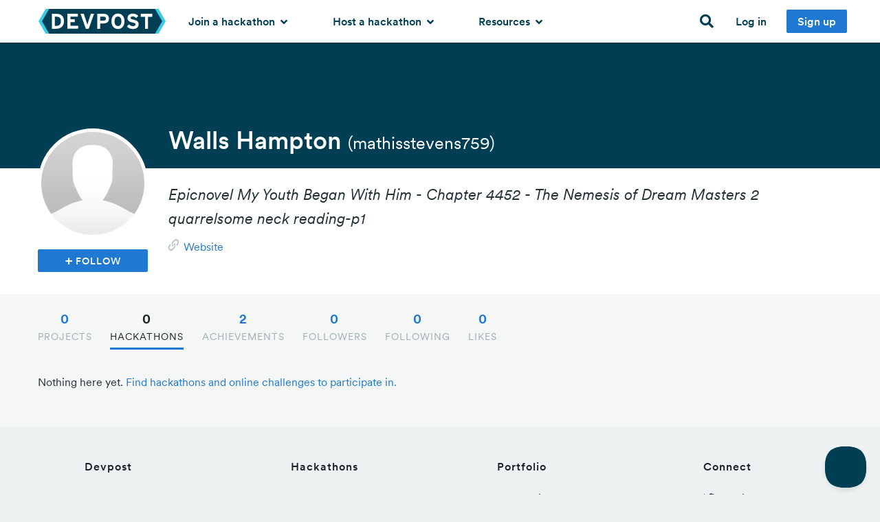

--- FILE ---
content_type: text/css
request_url: https://d2dmyh35ffsxbl.cloudfront.net/assets/reimagine2-f0b5d68d5a825bebf7210a882eab77c86960fa3bcd1d5e6a901bf97d2b7f33a0.css
body_size: 37417
content:
.row{padding-top:0;padding-bottom:0}/*! normalize.css v2.1.1 | MIT License | git.io/normalize */article,aside,details,figcaption,figure,footer,header,hgroup,main,nav,section,summary{display:block}audio,canvas,video{display:inline-block}audio:not([controls]){display:none;height:0}[hidden]{display:none}html{background:#fff;color:#000;font-family:sans-serif;-ms-text-size-adjust:100%;-webkit-text-size-adjust:100%}body{margin:0}a:focus{outline:thin dotted}a:active,a:hover{outline:0}h1{font-size:2em;margin:0.67em 0}abbr[title]{border-bottom:1px dotted}b,strong{font-weight:bold}dfn{font-style:italic}hr{-moz-box-sizing:content-box;box-sizing:content-box;height:0}mark{background:#ff0;color:#000}code,kbd,pre,samp{font-family:monospace, serif;font-size:1em}pre{white-space:pre-wrap}q{quotes:"\201C" "\201D" "\2018" "\2019"}small{font-size:80%}sub,sup{font-size:75%;line-height:0;position:relative;vertical-align:baseline}sup{top:-0.5em}sub{bottom:-0.25em}img{border:0}svg:not(:root){overflow:hidden}figure{margin:0}fieldset{border:1px solid #c0c0c0;margin:0 2px;padding:0.35em 0.625em 0.75em}legend{border:0;padding:0}button,input,select,textarea{font-family:inherit;font-size:100%;margin:0}button,input{line-height:normal}button,select{text-transform:none}button,html input[type="button"],input[type="reset"],input[type="submit"]{-webkit-appearance:button;cursor:pointer}button[disabled],html input[disabled]{cursor:default}input[type="checkbox"],input[type="radio"]{box-sizing:border-box;padding:0}input[type="search"]{-webkit-appearance:textfield;-moz-box-sizing:content-box;-webkit-box-sizing:content-box;box-sizing:content-box}input[type="search"]::-webkit-search-cancel-button,input[type="search"]::-webkit-search-decoration{-webkit-appearance:none}button::-moz-focus-inner,input::-moz-focus-inner{border:0;padding:0}textarea{overflow:auto;vertical-align:top}table{border-collapse:collapse;border-spacing:0}meta.foundation-mq-small{font-family:"only screen and (min-width: 768px)";width:768}meta.foundation-mq-medium{font-family:"only screen and (min-width: 1024px)";width:1024}meta.foundation-mq-large{font-family:"only screen and (min-width: 1440px)";width:1440}*,*:before,*:after{-moz-box-sizing:border-box;-webkit-box-sizing:border-box;box-sizing:border-box}html,body{font-size:100%}body{background:#fff;color:#233136;padding:0;margin:0;font-family:"Circular", "Helvetica Neue", "Helvetica", "Arial", sans-serif;font-weight:normal;font-style:normal;line-height:1;position:relative;cursor:default}a:hover{cursor:pointer}img,object,embed{max-width:100%;height:auto}object,embed{height:100%}img{-ms-interpolation-mode:bicubic}#map_canvas img,#map_canvas embed,#map_canvas object,.map_canvas img,.map_canvas embed,.map_canvas object{max-width:none !important}.left{float:left !important}.right{float:right !important}.text-left{text-align:left !important}.text-right{text-align:right !important}.text-center{text-align:center !important}.text-justify{text-align:justify !important}.hide{display:none}.antialiased{-webkit-font-smoothing:antialiased}img{display:inline-block;vertical-align:middle}textarea{height:auto;min-height:50px}select{width:100%}.foundation-grid .row{width:100%;margin-left:auto;margin-right:auto;margin-top:0;margin-bottom:0;max-width:75em;*zoom:1}.foundation-grid .row:before,.foundation-grid .row:after{content:" ";display:table}.foundation-grid .row:after{clear:both}.foundation-grid .row.collapse>.column,.foundation-grid .row.collapse>.columns{position:relative;padding-left:0;padding-right:0;float:left}.foundation-grid .row.collapse .row{margin-left:0;margin-right:0}.foundation-grid .row .row{width:auto;margin-left:-0.9375em;margin-right:-0.9375em;margin-top:0;margin-bottom:0;max-width:none;*zoom:1}.foundation-grid .row .row:before,.foundation-grid .row .row:after{content:" ";display:table}.foundation-grid .row .row:after{clear:both}.foundation-grid .row .row.collapse{width:auto;margin:0;max-width:none;*zoom:1}.foundation-grid .row .row.collapse:before,.foundation-grid .row .row.collapse:after{content:" ";display:table}.foundation-grid .row .row.collapse:after{clear:both}.foundation-grid .column,.foundation-grid .columns{position:relative;padding-left:0.9375em;padding-right:0.9375em;width:100%;float:left}@media only screen{.foundation-grid .column,.foundation-grid .columns{position:relative;padding-left:0.9375em;padding-right:0.9375em;float:left}.foundation-grid .small-1{position:relative;width:8.3333333333%}.foundation-grid .small-2{position:relative;width:16.6666666667%}.foundation-grid .small-3{position:relative;width:25%}.foundation-grid .small-4{position:relative;width:33.3333333333%}.foundation-grid .small-5{position:relative;width:41.6666666667%}.foundation-grid .small-6{position:relative;width:50%}.foundation-grid .small-7{position:relative;width:58.3333333333%}.foundation-grid .small-8{position:relative;width:66.6666666667%}.foundation-grid .small-9{position:relative;width:75%}.foundation-grid .small-10{position:relative;width:83.3333333333%}.foundation-grid .small-11{position:relative;width:91.6666666667%}.foundation-grid .small-12{position:relative;width:100%}.foundation-grid .small-offset-0{position:relative;margin-left:0%}.foundation-grid .small-offset-1{position:relative;margin-left:8.3333333333%}.foundation-grid .small-offset-2{position:relative;margin-left:16.6666666667%}.foundation-grid .small-offset-3{position:relative;margin-left:25%}.foundation-grid .small-offset-4{position:relative;margin-left:33.3333333333%}.foundation-grid .small-offset-5{position:relative;margin-left:41.6666666667%}.foundation-grid .small-offset-6{position:relative;margin-left:50%}.foundation-grid .small-offset-7{position:relative;margin-left:58.3333333333%}.foundation-grid .small-offset-8{position:relative;margin-left:66.6666666667%}.foundation-grid .small-offset-9{position:relative;margin-left:75%}.foundation-grid .small-offset-10{position:relative;margin-left:83.3333333333%}.foundation-grid [class*="column"]+[class*="column"]:last-child{float:right}.foundation-grid [class*="column"]+[class*="column"].end{float:left}.foundation-grid .column.small-centered,.foundation-grid .columns.small-centered{position:relative;margin-left:auto;margin-right:auto;float:none !important}}@media only screen and (min-width: 768px){.foundation-grid .large-1{position:relative;width:8.3333333333%}.foundation-grid .large-2{position:relative;width:16.6666666667%}.foundation-grid .large-3{position:relative;width:25%}.foundation-grid .large-4{position:relative;width:33.3333333333%}.foundation-grid .large-5{position:relative;width:41.6666666667%}.foundation-grid .large-6{position:relative;width:50%}.foundation-grid .large-7{position:relative;width:58.3333333333%}.foundation-grid .large-8{position:relative;width:66.6666666667%}.foundation-grid .large-9{position:relative;width:75%}.foundation-grid .large-10{position:relative;width:83.3333333333%}.foundation-grid .large-11{position:relative;width:91.6666666667%}.foundation-grid .large-12{position:relative;width:100%}.foundation-grid .row .large-offset-0{position:relative;margin-left:0%}.foundation-grid .row .large-offset-1{position:relative;margin-left:8.3333333333%}.foundation-grid .row .large-offset-2{position:relative;margin-left:16.6666666667%}.foundation-grid .row .large-offset-3{position:relative;margin-left:25%}.foundation-grid .row .large-offset-4{position:relative;margin-left:33.3333333333%}.foundation-grid .row .large-offset-5{position:relative;margin-left:41.6666666667%}.foundation-grid .row .large-offset-6{position:relative;margin-left:50%}.foundation-grid .row .large-offset-7{position:relative;margin-left:58.3333333333%}.foundation-grid .row .large-offset-8{position:relative;margin-left:66.6666666667%}.foundation-grid .row .large-offset-9{position:relative;margin-left:75%}.foundation-grid .row .large-offset-10{position:relative;margin-left:83.3333333333%}.foundation-grid .row .large-offset-11{position:relative;margin-left:91.6666666667%}.foundation-grid .push-1{position:relative;left:8.3333333333%;right:auto}.foundation-grid .pull-1{position:relative;right:8.3333333333%;left:auto}.foundation-grid .push-2{position:relative;left:16.6666666667%;right:auto}.foundation-grid .pull-2{position:relative;right:16.6666666667%;left:auto}.foundation-grid .push-3{position:relative;left:25%;right:auto}.foundation-grid .pull-3{position:relative;right:25%;left:auto}.foundation-grid .push-4{position:relative;left:33.3333333333%;right:auto}.foundation-grid .pull-4{position:relative;right:33.3333333333%;left:auto}.foundation-grid .push-5{position:relative;left:41.6666666667%;right:auto}.foundation-grid .pull-5{position:relative;right:41.6666666667%;left:auto}.foundation-grid .push-6{position:relative;left:50%;right:auto}.foundation-grid .pull-6{position:relative;right:50%;left:auto}.foundation-grid .push-7{position:relative;left:58.3333333333%;right:auto}.foundation-grid .pull-7{position:relative;right:58.3333333333%;left:auto}.foundation-grid .push-8{position:relative;left:66.6666666667%;right:auto}.foundation-grid .pull-8{position:relative;right:66.6666666667%;left:auto}.foundation-grid .push-9{position:relative;left:75%;right:auto}.foundation-grid .pull-9{position:relative;right:75%;left:auto}.foundation-grid .push-10{position:relative;left:83.3333333333%;right:auto}.foundation-grid .pull-10{position:relative;right:83.3333333333%;left:auto}.foundation-grid .push-11{position:relative;left:91.6666666667%;right:auto}.foundation-grid .pull-11{position:relative;right:91.6666666667%;left:auto}.foundation-grid .column.large-centered,.foundation-grid .columns.large-centered{position:relative;margin-left:auto;margin-right:auto;float:none !important}.foundation-grid .column.large-uncentered,.foundation-grid .columns.large-uncentered{margin-left:0;margin-right:0;float:left !important}.foundation-grid .column.large-uncentered.opposite,.foundation-grid .columns.large-uncentered.opposite{float:right !important}}.show-for-small,.show-for-medium-down,.show-for-large-down{display:inherit !important}.show-for-medium,.show-for-medium-up,.show-for-large,.show-for-large-up,.show-for-xlarge{display:none !important}.hide-for-medium,.hide-for-medium-up,.hide-for-large,.hide-for-large-up,.hide-for-xlarge{display:inherit !important}.hide-for-small,.hide-for-medium-down,.hide-for-large-down{display:none !important}table.show-for-small,table.show-for-medium-down,table.show-for-large-down,table.hide-for-medium,table.hide-for-medium-up,table.hide-for-large,table.hide-for-large-up,table.hide-for-xlarge{display:table}thead.show-for-small,thead.show-for-medium-down,thead.show-for-large-down,thead.hide-for-medium,thead.hide-for-medium-up,thead.hide-for-large,thead.hide-for-large-up,thead.hide-for-xlarge{display:table-header-group !important}tbody.show-for-small,tbody.show-for-medium-down,tbody.show-for-large-down,tbody.hide-for-medium,tbody.hide-for-medium-up,tbody.hide-for-large,tbody.hide-for-large-up,tbody.hide-for-xlarge{display:table-row-group !important}tr.show-for-small,tr.show-for-medium-down,tr.show-for-large-down,tr.hide-for-medium,tr.hide-for-medium-up,tr.hide-for-large,tr.hide-for-large-up,tr.hide-for-xlarge{display:table-row !important}td.show-for-small,td.show-for-medium-down,td.show-for-large-down,td.hide-for-medium,td.hide-for-medium-up,td.hide-for-large,td.hide-for-large-up,td.hide-for-xlarge,th.show-for-small,th.show-for-medium-down,th.show-for-large-down,th.hide-for-medium,th.hide-for-medium-up,th.hide-for-large,th.hide-for-large-up,th.hide-for-xlarge{display:table-cell !important}@media only screen and (min-width: 768px){.show-for-medium,.show-for-medium-up{display:inherit !important}.show-for-small{display:none !important}.hide-for-small{display:inherit !important}.hide-for-medium,.hide-for-medium-up{display:none !important}table.show-for-medium,table.show-for-medium-up,table.hide-for-small{display:table}thead.show-for-medium,thead.show-for-medium-up,thead.hide-for-small{display:table-header-group !important}tbody.show-for-medium,tbody.show-for-medium-up,tbody.hide-for-small{display:table-row-group !important}tr.show-for-medium,tr.show-for-medium-up,tr.hide-for-small{display:table-row !important}td.show-for-medium,td.show-for-medium-up,td.hide-for-small,th.show-for-medium,th.show-for-medium-up,th.hide-for-small{display:table-cell !important}}@media only screen and (min-width: 1024px){.show-for-large,.show-for-large-up{display:inherit !important}.show-for-medium,.show-for-medium-down{display:none !important}.hide-for-medium,.hide-for-medium-down{display:inherit !important}.hide-for-large,.hide-for-large-up{display:none !important}table.show-for-large,table.show-for-large-up,table.hide-for-medium,table.hide-for-medium-down{display:table}thead.show-for-large,thead.show-for-large-up,thead.hide-for-medium,thead.hide-for-medium-down{display:table-header-group !important}tbody.show-for-large,tbody.show-for-large-up,tbody.hide-for-medium,tbody.hide-for-medium-down{display:table-row-group !important}tr.show-for-large,tr.show-for-large-up,tr.hide-for-medium,tr.hide-for-medium-down{display:table-row !important}td.show-for-large,td.show-for-large-up,td.hide-for-medium,td.hide-for-medium-down,th.show-for-large,th.show-for-large-up,th.hide-for-medium,th.hide-for-medium-down{display:table-cell !important}}@media only screen and (min-width: 1440px){.show-for-xlarge{display:inherit !important}.show-for-large,.show-for-large-down{display:none !important}.hide-for-large,.hide-for-large-down{display:inherit !important}.hide-for-xlarge{display:none !important}table.show-for-xlarge,table.hide-for-large,table.hide-for-large-down{display:table}thead.show-for-xlarge,thead.hide-for-large,thead.hide-for-large-down{display:table-header-group !important}tbody.show-for-xlarge,tbody.hide-for-large,tbody.hide-for-large-down{display:table-row-group !important}tr.show-for-xlarge,tr.hide-for-large,tr.hide-for-large-down{display:table-row !important}td.show-for-xlarge,td.hide-for-large,td.hide-for-large-down,th.show-for-xlarge,th.hide-for-large,th.hide-for-large-down{display:table-cell !important}}.show-for-landscape,.hide-for-portrait{display:inherit !important}.hide-for-landscape,.show-for-portrait{display:none !important}table.hide-for-landscape,table.show-for-portrait{display:table}thead.hide-for-landscape,thead.show-for-portrait{display:table-header-group !important}tbody.hide-for-landscape,tbody.show-for-portrait{display:table-row-group !important}tr.hide-for-landscape,tr.show-for-portrait{display:table-row !important}td.hide-for-landscape,td.show-for-portrait,th.hide-for-landscape,th.show-for-portrait{display:table-cell !important}@media only screen and (orientation: landscape){.show-for-landscape,.hide-for-portrait{display:inherit !important}.hide-for-landscape,.show-for-portrait{display:none !important}table.show-for-landscape,table.hide-for-portrait{display:table}thead.show-for-landscape,thead.hide-for-portrait{display:table-header-group !important}tbody.show-for-landscape,tbody.hide-for-portrait{display:table-row-group !important}tr.show-for-landscape,tr.hide-for-portrait{display:table-row !important}td.show-for-landscape,td.hide-for-portrait,th.show-for-landscape,th.hide-for-portrait{display:table-cell !important}}@media only screen and (orientation: portrait){.show-for-portrait,.hide-for-landscape{display:inherit !important}.hide-for-portrait,.show-for-landscape{display:none !important}table.show-for-portrait,table.hide-for-landscape{display:table}thead.show-for-portrait,thead.hide-for-landscape{display:table-header-group !important}tbody.show-for-portrait,tbody.hide-for-landscape{display:table-row-group !important}tr.show-for-portrait,tr.hide-for-landscape{display:table-row !important}td.show-for-portrait,td.hide-for-landscape,th.show-for-portrait,th.hide-for-landscape{display:table-cell !important}}.show-for-touch{display:none !important}.hide-for-touch{display:inherit !important}.touch .show-for-touch{display:inherit !important}.touch .hide-for-touch{display:none !important}table.hide-for-touch{display:table}.touch table.show-for-touch{display:table}thead.hide-for-touch{display:table-header-group !important}.touch thead.show-for-touch{display:table-header-group !important}tbody.hide-for-touch{display:table-row-group !important}.touch tbody.show-for-touch{display:table-row-group !important}tr.hide-for-touch{display:table-row !important}.touch tr.show-for-touch{display:table-row !important}td.hide-for-touch{display:table-cell !important}.touch td.show-for-touch{display:table-cell !important}th.hide-for-touch{display:table-cell !important}.touch th.show-for-touch{display:table-cell !important}@media only screen{[class*="block-grid-"]{display:block;padding:0;margin:0 -0.625em;*zoom:1}[class*="block-grid-"]:before,[class*="block-grid-"]:after{content:" ";display:table}[class*="block-grid-"]:after{clear:both}[class*="block-grid-"]>li{display:inline;height:auto;float:left;padding:0 0.625em 1.25em}.small-block-grid-1>li{width:100%;padding:0 0.625em 1.25em}.small-block-grid-1>li:nth-of-type(n){clear:none}.small-block-grid-1>li:nth-of-type(1n+1){clear:both}.small-block-grid-2>li{width:50%;padding:0 0.625em 1.25em}.small-block-grid-2>li:nth-of-type(n){clear:none}.small-block-grid-2>li:nth-of-type(2n+1){clear:both}.small-block-grid-3>li{width:33.3333333333%;padding:0 0.625em 1.25em}.small-block-grid-3>li:nth-of-type(n){clear:none}.small-block-grid-3>li:nth-of-type(3n+1){clear:both}.small-block-grid-4>li{width:25%;padding:0 0.625em 1.25em}.small-block-grid-4>li:nth-of-type(n){clear:none}.small-block-grid-4>li:nth-of-type(4n+1){clear:both}.small-block-grid-5>li{width:20%;padding:0 0.625em 1.25em}.small-block-grid-5>li:nth-of-type(n){clear:none}.small-block-grid-5>li:nth-of-type(5n+1){clear:both}.small-block-grid-6>li{width:16.6666666667%;padding:0 0.625em 1.25em}.small-block-grid-6>li:nth-of-type(n){clear:none}.small-block-grid-6>li:nth-of-type(6n+1){clear:both}.small-block-grid-7>li{width:14.2857142857%;padding:0 0.625em 1.25em}.small-block-grid-7>li:nth-of-type(n){clear:none}.small-block-grid-7>li:nth-of-type(7n+1){clear:both}.small-block-grid-8>li{width:12.5%;padding:0 0.625em 1.25em}.small-block-grid-8>li:nth-of-type(n){clear:none}.small-block-grid-8>li:nth-of-type(8n+1){clear:both}.small-block-grid-9>li{width:11.1111111111%;padding:0 0.625em 1.25em}.small-block-grid-9>li:nth-of-type(n){clear:none}.small-block-grid-9>li:nth-of-type(9n+1){clear:both}.small-block-grid-10>li{width:10%;padding:0 0.625em 1.25em}.small-block-grid-10>li:nth-of-type(n){clear:none}.small-block-grid-10>li:nth-of-type(10n+1){clear:both}.small-block-grid-11>li{width:9.0909090909%;padding:0 0.625em 1.25em}.small-block-grid-11>li:nth-of-type(n){clear:none}.small-block-grid-11>li:nth-of-type(11n+1){clear:both}.small-block-grid-12>li{width:8.3333333333%;padding:0 0.625em 1.25em}.small-block-grid-12>li:nth-of-type(n){clear:none}.small-block-grid-12>li:nth-of-type(12n+1){clear:both}}@media only screen and (min-width: 768px){.small-block-grid-1>li:nth-of-type(1n+1){clear:none}.small-block-grid-2>li:nth-of-type(2n+1){clear:none}.small-block-grid-3>li:nth-of-type(3n+1){clear:none}.small-block-grid-4>li:nth-of-type(4n+1){clear:none}.small-block-grid-5>li:nth-of-type(5n+1){clear:none}.small-block-grid-6>li:nth-of-type(6n+1){clear:none}.small-block-grid-7>li:nth-of-type(7n+1){clear:none}.small-block-grid-8>li:nth-of-type(8n+1){clear:none}.small-block-grid-9>li:nth-of-type(9n+1){clear:none}.small-block-grid-10>li:nth-of-type(10n+1){clear:none}.small-block-grid-11>li:nth-of-type(11n+1){clear:none}.small-block-grid-12>li:nth-of-type(12n+1){clear:none}.large-block-grid-1>li{width:100%;padding:0 0.625em 1.25em}.large-block-grid-1>li:nth-of-type(n){clear:none}.large-block-grid-1>li:nth-of-type(1n+1){clear:both}.large-block-grid-2>li{width:50%;padding:0 0.625em 1.25em}.large-block-grid-2>li:nth-of-type(n){clear:none}.large-block-grid-2>li:nth-of-type(2n+1){clear:both}.large-block-grid-3>li{width:33.3333333333%;padding:0 0.625em 1.25em}.large-block-grid-3>li:nth-of-type(n){clear:none}.large-block-grid-3>li:nth-of-type(3n+1){clear:both}.large-block-grid-4>li{width:25%;padding:0 0.625em 1.25em}.large-block-grid-4>li:nth-of-type(n){clear:none}.large-block-grid-4>li:nth-of-type(4n+1){clear:both}.large-block-grid-5>li{width:20%;padding:0 0.625em 1.25em}.large-block-grid-5>li:nth-of-type(n){clear:none}.large-block-grid-5>li:nth-of-type(5n+1){clear:both}.large-block-grid-6>li{width:16.6666666667%;padding:0 0.625em 1.25em}.large-block-grid-6>li:nth-of-type(n){clear:none}.large-block-grid-6>li:nth-of-type(6n+1){clear:both}.large-block-grid-7>li{width:14.2857142857%;padding:0 0.625em 1.25em}.large-block-grid-7>li:nth-of-type(n){clear:none}.large-block-grid-7>li:nth-of-type(7n+1){clear:both}.large-block-grid-8>li{width:12.5%;padding:0 0.625em 1.25em}.large-block-grid-8>li:nth-of-type(n){clear:none}.large-block-grid-8>li:nth-of-type(8n+1){clear:both}.large-block-grid-9>li{width:11.1111111111%;padding:0 0.625em 1.25em}.large-block-grid-9>li:nth-of-type(n){clear:none}.large-block-grid-9>li:nth-of-type(9n+1){clear:both}.large-block-grid-10>li{width:10%;padding:0 0.625em 1.25em}.large-block-grid-10>li:nth-of-type(n){clear:none}.large-block-grid-10>li:nth-of-type(10n+1){clear:both}.large-block-grid-11>li{width:9.0909090909%;padding:0 0.625em 1.25em}.large-block-grid-11>li:nth-of-type(n){clear:none}.large-block-grid-11>li:nth-of-type(11n+1){clear:both}.large-block-grid-12>li{width:8.3333333333%;padding:0 0.625em 1.25em}.large-block-grid-12>li:nth-of-type(n){clear:none}.large-block-grid-12>li:nth-of-type(12n+1){clear:both}}p.lead{font-size:1.21875em;line-height:1.6}.subheader{line-height:1.4;color:#192325;font-weight:300;margin-top:0.2em;margin-bottom:0.5em}div,dl,dt,dd,ul,ol,li,h1,h2,h3,h4,h5,h6,pre,form,p,blockquote,th,td{margin:0;padding:0;direction:ltr}a{color:#1F78D1;text-decoration:none;line-height:inherit}a:hover,a:focus{color:#185fa5}a img{border:none}p{font-family:"Circular", "Helvetica Neue", "Helvetica", "Arial", sans-serif;font-weight:inherit;font-size:1em;line-height:1.6;margin-bottom:1.25em;text-rendering:optimizeLegibility}p aside{font-size:0.875em;line-height:1.35;font-style:italic}h1,h2,h3,h4,h5,h6{font-family:"Circular", "Helvetica Neue", "Helvetica", "Arial", sans-serif;font-weight:500;font-style:normal;color:#192325;text-rendering:optimizeLegibility;margin-top:0.2em;margin-bottom:0.6em;line-height:1.0625em}h1 small,h2 small,h3 small,h4 small,h5 small,h6 small{font-size:0.9375em;color:#577980;line-height:0}h1{font-size:1.625em}h2{font-size:1.25em}h3{font-size:1.1875em}h4{font-size:0.9375em}h5{font-size:1.0625em}h6{font-size:1em}hr{border:solid #ddd;border-width:1px 0 0;clear:both;margin:1.25em 0 1.1875em;height:0}em,i{font-style:italic;line-height:inherit}strong,b{font-weight:bold;line-height:inherit}small{font-size:0.9375em;line-height:inherit}code{font-family:Consolas, "Liberation Mono", Courier, monospace;font-weight:normal;color:#233136}ul,ol,dl{font-size:1em;line-height:1.6;margin-bottom:1.25em;list-style-position:outside;font-family:"Circular", "Helvetica Neue", "Helvetica", "Arial", sans-serif}ul,ol{margin-left:1.1em}ul.no-bullet,ol.no-bullet{margin-left:1.1em}ul li ul,ul li ol{margin-left:1.25em;margin-bottom:0;font-size:1em}ul.square li ul,ul.circle li ul,ul.disc li ul{list-style:inherit}ul.square{list-style-type:square}ul.circle{list-style-type:circle}ul.disc{list-style-type:disc}ul.no-bullet{list-style:none}ol li ul,ol li ol{margin-left:1.25em;margin-bottom:0}dl dt{margin-bottom:0.3em;font-weight:bold}dl dd{margin-bottom:0.75em}abbr,acronym{text-transform:uppercase;font-size:90%;color:#233136;border-bottom:1px dotted #ddd;cursor:help}abbr{text-transform:none}blockquote{margin:0 0 1.25em;padding:0.5625em 1.25em 0 1.1875em;border-left:1px solid #ddd}blockquote cite{display:block;font-size:0.8125em;color:#425d62}blockquote cite:before{content:"\2014 \0020"}blockquote cite a,blockquote cite a:visited{color:#425d62}blockquote,blockquote p{line-height:1.6;color:#577980}.vcard{display:inline-block;margin:0 0 1.25em 0;border:1px solid #ddd;padding:0.625em 0.75em}.vcard li{margin:0;display:block}.vcard .fn{font-weight:bold;font-size:0.9375em}.vevent .summary{font-weight:bold}.vevent abbr{cursor:default;text-decoration:none;font-weight:bold;border:none;padding:0 0.0625em}@media only screen and (min-width: 768px){h1,h2,h3,h4,h5,h6{line-height:1.25}h1{font-size:2.25em}h2{font-size:1.875em}h3{font-size:1.5em}h4{font-size:1.25em}}.print-only{display:none !important}@media print{*{background:transparent !important;color:#000 !important;box-shadow:none !important;text-shadow:none !important}a,a:visited{text-decoration:underline}a[href]:after{content:" (" attr(href) ")"}abbr[title]:after{content:" (" attr(title) ")"}.ir a:after,a[href^="javascript:"]:after,a[href^="#"]:after{content:""}pre,blockquote{border:1px solid #999;page-break-inside:avoid}thead{display:table-header-group}tr,img{page-break-inside:avoid}img{max-width:100% !important}@page{margin:0.5cm}p,h2,h3{orphans:3;widows:3}h2,h3{page-break-after:avoid}.hide-on-print{display:none !important}.print-only{display:block !important}.hide-for-print{display:none !important}.show-for-print{display:inherit !important}}button,.button,#global-nav .top-bar-section ul li>a.button{border-style:solid;border-width:0;cursor:pointer;font-family:"Circular", "Helvetica Neue", "Helvetica", "Arial", sans-serif;font-weight:500;line-height:normal;margin:0 0 1.25em;position:relative;text-decoration:none;text-align:center;display:inline-block;padding-top:0.5625em;padding-right:1.125em;padding-bottom:0.625em;padding-left:1.125em;font-size:1em;background-color:#1F78D1;border-color:#185fa5;color:#fff}button:hover,button:focus,.button:hover,#global-nav .top-bar-section ul li>a.button:hover,.button:focus,#global-nav .top-bar-section ul li>a.button:focus{background-color:#185fa5}button:hover,button:focus,.button:hover,#global-nav .top-bar-section ul li>a.button:hover,.button:focus,#global-nav .top-bar-section ul li>a.button:focus{color:#fff}button.secondary,.button.secondary,#global-nav .top-bar-section ul li>a.secondary.button{background-color:#23A196;border-color:#1a776f;color:#fff}button.secondary:hover,button.secondary:focus,.button.secondary:hover,#global-nav .top-bar-section ul li>a.secondary.button:hover,.button.secondary:focus,#global-nav .top-bar-section ul li>a.secondary.button:focus{background-color:#1a776f}button.secondary:hover,button.secondary:focus,.button.secondary:hover,#global-nav .top-bar-section ul li>a.secondary.button:hover,.button.secondary:focus,#global-nav .top-bar-section ul li>a.secondary.button:focus{color:#fff}button.success,.button.success,#global-nav .top-bar-section ul li>a.success.button{background-color:#BEE4F9;border-color:#8fd1f5;color:#333}button.success:hover,button.success:focus,.button.success:hover,#global-nav .top-bar-section ul li>a.success.button:hover,.button.success:focus,#global-nav .top-bar-section ul li>a.success.button:focus{background-color:#8fd1f5}button.success:hover,button.success:focus,.button.success:hover,#global-nav .top-bar-section ul li>a.success.button:hover,.button.success:focus,#global-nav .top-bar-section ul li>a.success.button:focus{color:#333}button.alert,.button.alert,#global-nav .top-bar-section ul li>a.alert.button{background-color:#DF3535;border-color:#c21f1f;color:#fff}button.alert:hover,button.alert:focus,.button.alert:hover,#global-nav .top-bar-section ul li>a.alert.button:hover,.button.alert:focus,#global-nav .top-bar-section ul li>a.alert.button:focus{background-color:#c21f1f}button.alert:hover,button.alert:focus,.button.alert:hover,#global-nav .top-bar-section ul li>a.alert.button:hover,.button.alert:focus,#global-nav .top-bar-section ul li>a.alert.button:focus{color:#fff}button.large,.button.large,#global-nav .top-bar-section ul li>a.large.button{padding-top:0.875em;padding-right:1.75em;padding-bottom:0.9375em;padding-left:1.75em;font-size:1.125em}button.small,.button.small,#global-nav .top-bar-section ul li>a.small.button{padding-top:0.5em;padding-right:1em;padding-bottom:0.5625em;padding-left:1em;font-size:0.875em}button.tiny,.button.tiny,#global-nav .top-bar-section ul li>a.tiny.button{padding-top:0.375em;padding-right:0.75em;padding-bottom:0.4375em;padding-left:0.75em;font-size:0.75em}button.expand,.button.expand,#global-nav .top-bar-section ul li>a.expand.button{padding-right:0;padding-left:0;width:100%}button.left-align,.button.left-align,#global-nav .top-bar-section ul li>a.left-align.button{text-align:left;text-indent:0.75em}button.right-align,.button.right-align,#global-nav .top-bar-section ul li>a.right-align.button{text-align:right;padding-right:0.75em}button.disabled,button[disabled],.button.disabled,#global-nav .top-bar-section ul li>a.disabled.button,.button[disabled],#global-nav .top-bar-section ul li>a[disabled].button{background-color:#1F78D1;border-color:#185fa5;color:#fff;cursor:default;opacity:0.6;-webkit-box-shadow:none;box-shadow:none}button.disabled:hover,button.disabled:focus,button[disabled]:hover,button[disabled]:focus,.button.disabled:hover,#global-nav .top-bar-section ul li>a.disabled.button:hover,.button.disabled:focus,#global-nav .top-bar-section ul li>a.disabled.button:focus,.button[disabled]:hover,#global-nav .top-bar-section ul li>a[disabled].button:hover,.button[disabled]:focus,#global-nav .top-bar-section ul li>a[disabled].button:focus{background-color:#185fa5}button.disabled:hover,button.disabled:focus,button[disabled]:hover,button[disabled]:focus,.button.disabled:hover,#global-nav .top-bar-section ul li>a.disabled.button:hover,.button.disabled:focus,#global-nav .top-bar-section ul li>a.disabled.button:focus,.button[disabled]:hover,#global-nav .top-bar-section ul li>a[disabled].button:hover,.button[disabled]:focus,#global-nav .top-bar-section ul li>a[disabled].button:focus{color:#fff}button.disabled:hover,button.disabled:focus,button[disabled]:hover,button[disabled]:focus,.button.disabled:hover,#global-nav .top-bar-section ul li>a.disabled.button:hover,.button.disabled:focus,#global-nav .top-bar-section ul li>a.disabled.button:focus,.button[disabled]:hover,#global-nav .top-bar-section ul li>a[disabled].button:hover,.button[disabled]:focus,#global-nav .top-bar-section ul li>a[disabled].button:focus{background-color:#1F78D1}button.disabled.secondary,button[disabled].secondary,.button.disabled.secondary,#global-nav .top-bar-section ul li>a.disabled.secondary.button,.button[disabled].secondary,#global-nav .top-bar-section ul li>a[disabled].secondary.button{background-color:#23A196;border-color:#1a776f;color:#fff;cursor:default;opacity:0.6;-webkit-box-shadow:none;box-shadow:none}button.disabled.secondary:hover,button.disabled.secondary:focus,button[disabled].secondary:hover,button[disabled].secondary:focus,.button.disabled.secondary:hover,#global-nav .top-bar-section ul li>a.disabled.secondary.button:hover,.button.disabled.secondary:focus,#global-nav .top-bar-section ul li>a.disabled.secondary.button:focus,.button[disabled].secondary:hover,#global-nav .top-bar-section ul li>a[disabled].secondary.button:hover,.button[disabled].secondary:focus,#global-nav .top-bar-section ul li>a[disabled].secondary.button:focus{background-color:#1a776f}button.disabled.secondary:hover,button.disabled.secondary:focus,button[disabled].secondary:hover,button[disabled].secondary:focus,.button.disabled.secondary:hover,#global-nav .top-bar-section ul li>a.disabled.secondary.button:hover,.button.disabled.secondary:focus,#global-nav .top-bar-section ul li>a.disabled.secondary.button:focus,.button[disabled].secondary:hover,#global-nav .top-bar-section ul li>a[disabled].secondary.button:hover,.button[disabled].secondary:focus,#global-nav .top-bar-section ul li>a[disabled].secondary.button:focus{color:#fff}button.disabled.secondary:hover,button.disabled.secondary:focus,button[disabled].secondary:hover,button[disabled].secondary:focus,.button.disabled.secondary:hover,#global-nav .top-bar-section ul li>a.disabled.secondary.button:hover,.button.disabled.secondary:focus,#global-nav .top-bar-section ul li>a.disabled.secondary.button:focus,.button[disabled].secondary:hover,#global-nav .top-bar-section ul li>a[disabled].secondary.button:hover,.button[disabled].secondary:focus,#global-nav .top-bar-section ul li>a[disabled].secondary.button:focus{background-color:#23A196}button.disabled.success,button[disabled].success,.button.disabled.success,#global-nav .top-bar-section ul li>a.disabled.success.button,.button[disabled].success,#global-nav .top-bar-section ul li>a[disabled].success.button{background-color:#BEE4F9;border-color:#8fd1f5;color:#333;cursor:default;opacity:0.6;-webkit-box-shadow:none;box-shadow:none}button.disabled.success:hover,button.disabled.success:focus,button[disabled].success:hover,button[disabled].success:focus,.button.disabled.success:hover,#global-nav .top-bar-section ul li>a.disabled.success.button:hover,.button.disabled.success:focus,#global-nav .top-bar-section ul li>a.disabled.success.button:focus,.button[disabled].success:hover,#global-nav .top-bar-section ul li>a[disabled].success.button:hover,.button[disabled].success:focus,#global-nav .top-bar-section ul li>a[disabled].success.button:focus{background-color:#8fd1f5}button.disabled.success:hover,button.disabled.success:focus,button[disabled].success:hover,button[disabled].success:focus,.button.disabled.success:hover,#global-nav .top-bar-section ul li>a.disabled.success.button:hover,.button.disabled.success:focus,#global-nav .top-bar-section ul li>a.disabled.success.button:focus,.button[disabled].success:hover,#global-nav .top-bar-section ul li>a[disabled].success.button:hover,.button[disabled].success:focus,#global-nav .top-bar-section ul li>a[disabled].success.button:focus{color:#333}button.disabled.success:hover,button.disabled.success:focus,button[disabled].success:hover,button[disabled].success:focus,.button.disabled.success:hover,#global-nav .top-bar-section ul li>a.disabled.success.button:hover,.button.disabled.success:focus,#global-nav .top-bar-section ul li>a.disabled.success.button:focus,.button[disabled].success:hover,#global-nav .top-bar-section ul li>a[disabled].success.button:hover,.button[disabled].success:focus,#global-nav .top-bar-section ul li>a[disabled].success.button:focus{background-color:#BEE4F9}button.disabled.alert,button[disabled].alert,.button.disabled.alert,#global-nav .top-bar-section ul li>a.disabled.alert.button,.button[disabled].alert,#global-nav .top-bar-section ul li>a[disabled].alert.button{background-color:#DF3535;border-color:#c21f1f;color:#fff;cursor:default;opacity:0.6;-webkit-box-shadow:none;box-shadow:none}button.disabled.alert:hover,button.disabled.alert:focus,button[disabled].alert:hover,button[disabled].alert:focus,.button.disabled.alert:hover,#global-nav .top-bar-section ul li>a.disabled.alert.button:hover,.button.disabled.alert:focus,#global-nav .top-bar-section ul li>a.disabled.alert.button:focus,.button[disabled].alert:hover,#global-nav .top-bar-section ul li>a[disabled].alert.button:hover,.button[disabled].alert:focus,#global-nav .top-bar-section ul li>a[disabled].alert.button:focus{background-color:#c21f1f}button.disabled.alert:hover,button.disabled.alert:focus,button[disabled].alert:hover,button[disabled].alert:focus,.button.disabled.alert:hover,#global-nav .top-bar-section ul li>a.disabled.alert.button:hover,.button.disabled.alert:focus,#global-nav .top-bar-section ul li>a.disabled.alert.button:focus,.button[disabled].alert:hover,#global-nav .top-bar-section ul li>a[disabled].alert.button:hover,.button[disabled].alert:focus,#global-nav .top-bar-section ul li>a[disabled].alert.button:focus{color:#fff}button.disabled.alert:hover,button.disabled.alert:focus,button[disabled].alert:hover,button[disabled].alert:focus,.button.disabled.alert:hover,#global-nav .top-bar-section ul li>a.disabled.alert.button:hover,.button.disabled.alert:focus,#global-nav .top-bar-section ul li>a.disabled.alert.button:focus,.button[disabled].alert:hover,#global-nav .top-bar-section ul li>a[disabled].alert.button:hover,.button[disabled].alert:focus,#global-nav .top-bar-section ul li>a[disabled].alert.button:focus{background-color:#DF3535}button,.button,#global-nav .top-bar-section ul li>a.button{padding-top:0.625em;padding-bottom:0.5625em;-webkit-appearance:none}button.tiny,.button.tiny,#global-nav .top-bar-section ul li>a.tiny.button{padding-top:0.4375em;padding-bottom:0.375em;-webkit-appearance:none}button.small,.button.small,#global-nav .top-bar-section ul li>a.small.button{padding-top:0.5625em;padding-bottom:0.5em;-webkit-appearance:none}button.large,.button.large,#global-nav .top-bar-section ul li>a.large.button{padding-top:0.90625em;padding-bottom:0.90625em;-webkit-appearance:none}@media only screen{button,.button,#global-nav .top-bar-section ul li>a.button{-webkit-box-shadow:0 1px 0 rgba(255,255,255,0.5) inset;box-shadow:0 1px 0 rgba(255,255,255,0.5) inset;-webkit-transition:background-color 300ms ease-out;-moz-transition:background-color 300ms ease-out;transition:background-color 300ms ease-out}button:active,.button:active,#global-nav .top-bar-section ul li>a.button:active{-webkit-box-shadow:0 1px 0 rgba(0,0,0,0.2) inset;box-shadow:0 1px 0 rgba(0,0,0,0.2) inset}button.radius,.button.radius,#global-nav .top-bar-section ul li>a.radius.button{-webkit-border-radius:2px;border-radius:2px}button.round,.button.round,#global-nav .top-bar-section ul li>a.round.button{-webkit-border-radius:1000px;border-radius:1000px}}@media only screen and (min-width: 768px){button,.button,#global-nav .top-bar-section ul li>a.button{display:inline-block}}form{margin:0 0 1em}form .row .row{margin:0 -0.5em}form .row .row .column,form .row .row .columns{padding:0 0.5em}form .row .row.collapse{margin:0}form .row .row.collapse .column,form .row .row.collapse .columns{padding:0}form .row .row.collapse input{-moz-border-radius-bottomright:0;-moz-border-radius-topright:0;-webkit-border-bottom-right-radius:0;-webkit-border-top-right-radius:0}form .row input.column,form .row input.columns,form .row textarea.column,form .row textarea.columns{padding-left:0.5em}label{font-size:1em;color:#4d4d4d;cursor:pointer;display:block;font-weight:bold;margin-bottom:0.25em}label.right{float:none;text-align:right}label.inline{margin:0 0 1em 0;padding:0.75em 0}label small{text-transform:capitalize;color:#666666}.prefix,.postfix{display:block;position:relative;z-index:2;text-align:center;width:100%;padding-top:0;padding-bottom:0;border-style:solid;border-width:0;overflow:hidden;font-size:1em;height:2.4375em;line-height:2.4375em}.postfix.button,#global-nav .top-bar-section ul li>a.postfix.button{padding-left:0;padding-right:0;padding-top:0;padding-bottom:0;text-align:center;line-height:2.125em}.prefix.button,#global-nav .top-bar-section ul li>a.prefix.button{padding-left:0;padding-right:0;padding-top:0;padding-bottom:0;text-align:center;line-height:2.125em}.prefix.button.radius,#global-nav .top-bar-section ul li>a.prefix.radius.button{-webkit-border-radius:0;border-radius:0;-moz-border-radius-bottomleft:2px;-moz-border-radius-topleft:2px;-webkit-border-bottom-left-radius:2px;-webkit-border-top-left-radius:2px;border-bottom-left-radius:2px;border-top-left-radius:2px}.postfix.button.radius,#global-nav .top-bar-section ul li>a.postfix.radius.button{-webkit-border-radius:0;border-radius:0;-moz-border-radius-topright:2px;-moz-border-radius-bottomright:2px;-webkit-border-top-right-radius:2px;-webkit-border-bottom-right-radius:2px;border-top-right-radius:2px;border-bottom-right-radius:2px}.prefix.button.round,#global-nav .top-bar-section ul li>a.prefix.round.button{-webkit-border-radius:0;border-radius:0;-moz-border-radius-bottomleft:1000px;-moz-border-radius-topleft:1000px;-webkit-border-bottom-left-radius:1000px;-webkit-border-top-left-radius:1000px;border-bottom-left-radius:1000px;border-top-left-radius:1000px}.postfix.button.round,#global-nav .top-bar-section ul li>a.postfix.round.button{-webkit-border-radius:0;border-radius:0;-moz-border-radius-topright:1000px;-moz-border-radius-bottomright:1000px;-webkit-border-top-right-radius:1000px;-webkit-border-bottom-right-radius:1000px;border-top-right-radius:1000px;border-bottom-right-radius:1000px}span.prefix,label.prefix{background:#f2f2f2;border-color:#d9d9d9;border-right:none;color:#333}span.prefix.radius,label.prefix.radius{-webkit-border-radius:0;border-radius:0;-moz-border-radius-bottomleft:0.4em;-moz-border-radius-topleft:0.4em;-webkit-border-bottom-left-radius:0.4em;-webkit-border-top-left-radius:0.4em;border-bottom-left-radius:0.4em;border-top-left-radius:0.4em}span.postfix,label.postfix{background:#f2f2f2;border-color:#cccccc;border-left:none;color:#333}span.postfix.radius,label.postfix.radius{-webkit-border-radius:0;border-radius:0;-moz-border-radius-topright:0.4em;-moz-border-radius-bottomright:0.4em;-webkit-border-top-right-radius:0.4em;-webkit-border-bottom-right-radius:0.4em;border-top-right-radius:0.4em;border-bottom-right-radius:0.4em}.input-group.radius>*:first-child,.input-group.radius>*:first-child *{-moz-border-radius-bottomleft:0.4em;-moz-border-radius-topleft:0.4em;-webkit-border-bottom-left-radius:0.4em;-webkit-border-top-left-radius:0.4em;border-bottom-left-radius:0.4em;border-top-left-radius:0.4em}.input-group.radius>*:last-child,.input-group.radius>*:last-child *{-moz-border-radius-topright:0.4em;-moz-border-radius-bottomright:0.4em;-webkit-border-top-right-radius:0.4em;-webkit-border-bottom-right-radius:0.4em;border-top-right-radius:0.4em;border-bottom-right-radius:0.4em}.input-group.round>*:first-child,.input-group.round>*:first-child *{-moz-border-radius-bottomleft:1000px;-moz-border-radius-topleft:1000px;-webkit-border-bottom-left-radius:1000px;-webkit-border-top-left-radius:1000px;border-bottom-left-radius:1000px;border-top-left-radius:1000px}.input-group.round>*:last-child,.input-group.round>*:last-child *{-moz-border-radius-topright:1000px;-moz-border-radius-bottomright:1000px;-webkit-border-top-right-radius:1000px;-webkit-border-bottom-right-radius:1000px;border-top-right-radius:1000px;border-bottom-right-radius:1000px}input[type="text"],input[type="password"],input[type="date"],input[type="datetime"],input[type="datetime-local"],input[type="month"],input[type="week"],input[type="email"],input[type="number"],input[type="search"],input[type="tel"],input[type="time"],input[type="url"],textarea{-webkit-appearance:none;-webkit-border-radius:0;border-radius:0;background-color:#fff;font-family:inherit;border:2px solid #EDF1F2;-webkit-box-shadow:none;box-shadow:none;color:rgba(0,0,0,0.75);display:block;font-size:1em;margin:0 0 1em 0;padding:0.5em;height:2.4375em;width:100%;-moz-box-sizing:border-box;-webkit-box-sizing:border-box;box-sizing:border-box;-webkit-transition:all 0.15s linear;-moz-transition:all 0.15s linear;transition:all 0.15s linear}input[type="text"]:focus,input[type="password"]:focus,input[type="date"]:focus,input[type="datetime"]:focus,input[type="datetime-local"]:focus,input[type="month"]:focus,input[type="week"]:focus,input[type="email"]:focus,input[type="number"]:focus,input[type="search"]:focus,input[type="tel"]:focus,input[type="time"]:focus,input[type="url"]:focus,textarea:focus{background:white;border-color:#1F78D1;outline:none}input[type="text"][disabled],input[type="password"][disabled],input[type="date"][disabled],input[type="datetime"][disabled],input[type="datetime-local"][disabled],input[type="month"][disabled],input[type="week"][disabled],input[type="email"][disabled],input[type="number"][disabled],input[type="search"][disabled],input[type="tel"][disabled],input[type="time"][disabled],input[type="url"][disabled],textarea[disabled]{background-color:#ddd}input[type="file"],input[type="checkbox"],input[type="radio"],select{margin:0 0 1em 0}input[type="file"]{width:100%}fieldset{border:solid 1px #ddd;padding:1.25em;margin:1.125em 0}fieldset legend{font-weight:bold;background:#fff;padding:0 0.1875em;margin:0;margin-left:-0.1875em}[data-abide] .error small.error,[data-abide] span.error,[data-abide] small.error{display:block;padding:0.375em 0.25em;margin-top:0;margin-bottom:1em;font-size:0.75em;font-weight:bold;background:#DF3535;color:#fff}[data-abide] span.error,[data-abide] small.error{display:none}span.error,small.error{display:block;padding:0.375em 0.25em;margin-top:0;margin-bottom:1em;font-size:0.75em;font-weight:bold;background:#DF3535;color:#fff}.error input,.error textarea,.error select{border-color:#DF3535;background-color:rgba(223,53,53,0.1);margin-bottom:0}.error input:focus,.error textarea:focus,.error select:focus{background:white;border-color:#1F78D1}.error label,.error label.error{color:#DF3535}.error>small,.error small.error{display:block;padding:0.375em 0.25em;margin-top:0;margin-bottom:1em;font-size:0.75em;font-weight:bold;background:#DF3535;color:#fff}.error span.error-message{display:block}input.error,textarea.error{border-color:#DF3535;background-color:rgba(223,53,53,0.1);margin-bottom:0}input.error:focus,textarea.error:focus{background:white;border-color:#1F78D1}.error select{border-color:#DF3535;background-color:rgba(223,53,53,0.1)}.error select:focus{background:white;border-color:#1F78D1}label.error{color:#DF3535}form.custom .hidden-field{margin-left:-99999px;position:absolute;visibility:hidden}form.custom .custom{display:inline-block;width:16px;height:16px;position:relative;top:-1px;vertical-align:middle;border:solid 1px #ccc;background:#fff}form.custom .custom.checkbox{-webkit-border-radius:0;border-radius:0;padding:0}form.custom .custom.radio{-webkit-border-radius:1000px;border-radius:1000px;padding:3px}form.custom .custom.checkbox:before{content:"";display:block;font-size:16px;color:#fff}form.custom .custom.radio.checked:before{content:"";display:block;width:8px;height:8px;-webkit-border-radius:1000px;border-radius:1000px;background:#222;position:relative}form.custom .custom.checkbox.checked:before{content:"\00d7";color:#222;position:absolute;top:-50%;left:50%;margin-top:4px;margin-left:-5px}form.custom .custom.dropdown{display:block;position:relative;top:0;height:2.3125em;margin-bottom:1.25em;margin-top:0;padding:0;width:100%;background:#fff;background:-moz-linear-gradient(top, #fff 0%, #f3f3f3 100%);background:-webkit-linear-gradient(top, #fff 0%, #f3f3f3 100%);-webkit-box-shadow:none;background:linear-gradient(to bottom, #fff 0%, #f3f3f3 100%);box-shadow:none;font-size:0.875em;vertical-align:top}form.custom .custom.dropdown ul{overflow-y:auto;max-height:200px}form.custom .custom.dropdown .current{cursor:default;white-space:nowrap;line-height:2.25em;color:rgba(0,0,0,0.75);text-decoration:none;overflow:hidden;display:block;margin-left:0.5em;margin-right:2.3125em}form.custom .custom.dropdown .selector{cursor:default;position:absolute;width:2.5em;height:2.3125em;display:block;right:0;top:0}form.custom .custom.dropdown .selector:after{content:"";display:block;content:"";display:block;width:0;height:0;border:inset 5px;border-color:#aaa transparent transparent transparent;border-top-style:solid;position:absolute;left:0.9375em;top:50%;margin-top:-3px}form.custom .custom.dropdown:hover a.selector:after,form.custom .custom.dropdown.open a.selector:after{content:"";display:block;width:0;height:0;border:inset 5px;border-color:#222 transparent transparent transparent;border-top-style:solid}form.custom .custom.dropdown .disabled{color:#888}form.custom .custom.dropdown .disabled:hover{background:transparent;color:#888}form.custom .custom.dropdown .disabled:hover:after{display:none}form.custom .custom.dropdown.open ul{display:block;z-index:10;min-width:100%;-moz-box-sizing:content-box;-webkit-box-sizing:content-box;box-sizing:content-box}form.custom .custom.dropdown.small{max-width:134px}form.custom .custom.dropdown.medium{max-width:254px}form.custom .custom.dropdown.large{max-width:434px}form.custom .custom.dropdown.expand{width:100% !important}form.custom .custom.dropdown.open.small ul{min-width:134px;-moz-box-sizing:border-box;-webkit-box-sizing:border-box;box-sizing:border-box}form.custom .custom.dropdown.open.medium ul{min-width:254px;-moz-box-sizing:border-box;-webkit-box-sizing:border-box;box-sizing:border-box}form.custom .custom.dropdown.open.large ul{min-width:434px;-moz-box-sizing:border-box;-webkit-box-sizing:border-box;box-sizing:border-box}form.custom .error .custom.dropdown{border-color:#DF3535;background-color:rgba(223,53,53,0.1);background:rgba(223,53,53,0.1);margin-bottom:0}form.custom .error .custom.dropdown:focus{background:white;border-color:#1F78D1}form.custom .error .custom.dropdown+small.error{margin-top:0}form.custom .custom.dropdown ul{position:absolute;width:auto;display:none;margin:0;left:-2px;top:auto;-webkit-box-shadow:0 2px 2px 0 rgba(0,0,0,0.1);box-shadow:0 2px 2px 0 rgba(0,0,0,0.1);margin:0;padding:0;background:#fff;border:solid 1px #cccccc;font-size:16}form.custom .custom.dropdown ul li{color:#555;font-size:0.875em;cursor:default;padding-top:0.25em;padding-bottom:0.25em;padding-left:0.375em;padding-right:2.375em;min-height:1.5em;line-height:1.5em;margin:0;white-space:nowrap;list-style:none}form.custom .custom.dropdown ul li.selected{background:#eeeeee;color:#000}form.custom .custom.dropdown ul li:hover{background-color:#e4e4e4;color:#000}form.custom .custom.dropdown ul li.selected:hover{background:#eeeeee;cursor:default;color:#000}form.custom .custom.dropdown ul.show{display:block}form.custom .custom.disabled{background:#ddd}.flex-video{position:relative;padding-top:1.5625em;padding-bottom:67.5%;height:0;margin-bottom:1em;overflow:hidden}.flex-video.widescreen{padding-bottom:57.25%}.flex-video.vimeo{padding-top:0}.flex-video iframe,.flex-video object,.flex-video embed,.flex-video video{position:absolute;top:0;left:0;width:100%;height:100%}[data-section=''],[data-section='auto'],.section-container.auto,[data-section='vertical-tabs'],.section-container.vertical-tabs,[data-section='vertical-nav'],.section-container.vertical-nav,[data-section='horizontal-nav'],.section-container.horizontal-nav,[data-section='accordion'],.section-container.accordion{width:100%;position:relative;display:block;margin-bottom:1.25em}[data-section=''][data-section-small-style],[data-section='auto'][data-section-small-style],.section-container.auto[data-section-small-style],[data-section='vertical-tabs'][data-section-small-style],.section-container.vertical-tabs[data-section-small-style],[data-section='vertical-nav'][data-section-small-style],.section-container.vertical-nav[data-section-small-style],[data-section='horizontal-nav'][data-section-small-style],.section-container.horizontal-nav[data-section-small-style],[data-section='accordion'][data-section-small-style],.section-container.accordion[data-section-small-style]{width:100% !important}[data-section=''][data-section-small-style]>[data-section-region],[data-section=''][data-section-small-style]>section,[data-section=''][data-section-small-style]>.section,[data-section='auto'][data-section-small-style]>[data-section-region],[data-section='auto'][data-section-small-style]>section,[data-section='auto'][data-section-small-style]>.section,.section-container.auto[data-section-small-style]>[data-section-region],.section-container.auto[data-section-small-style]>section,.section-container.auto[data-section-small-style]>.section,[data-section='vertical-tabs'][data-section-small-style]>[data-section-region],[data-section='vertical-tabs'][data-section-small-style]>section,[data-section='vertical-tabs'][data-section-small-style]>.section,.section-container.vertical-tabs[data-section-small-style]>[data-section-region],.section-container.vertical-tabs[data-section-small-style]>section,.section-container.vertical-tabs[data-section-small-style]>.section,[data-section='vertical-nav'][data-section-small-style]>[data-section-region],[data-section='vertical-nav'][data-section-small-style]>section,[data-section='vertical-nav'][data-section-small-style]>.section,.section-container.vertical-nav[data-section-small-style]>[data-section-region],.section-container.vertical-nav[data-section-small-style]>section,.section-container.vertical-nav[data-section-small-style]>.section,[data-section='horizontal-nav'][data-section-small-style]>[data-section-region],[data-section='horizontal-nav'][data-section-small-style]>section,[data-section='horizontal-nav'][data-section-small-style]>.section,.section-container.horizontal-nav[data-section-small-style]>[data-section-region],.section-container.horizontal-nav[data-section-small-style]>section,.section-container.horizontal-nav[data-section-small-style]>.section,[data-section='accordion'][data-section-small-style]>[data-section-region],[data-section='accordion'][data-section-small-style]>section,[data-section='accordion'][data-section-small-style]>.section,.section-container.accordion[data-section-small-style]>[data-section-region],.section-container.accordion[data-section-small-style]>section,.section-container.accordion[data-section-small-style]>.section{padding:0 !important;margin:0 !important}[data-section=''][data-section-small-style]>[data-section-region]>[data-section-title],[data-section=''][data-section-small-style]>[data-section-region]>.title,[data-section=''][data-section-small-style]>section>[data-section-title],[data-section=''][data-section-small-style]>section>.title,[data-section=''][data-section-small-style]>.section>[data-section-title],[data-section=''][data-section-small-style]>.section>.title,[data-section='auto'][data-section-small-style]>[data-section-region]>[data-section-title],[data-section='auto'][data-section-small-style]>[data-section-region]>.title,[data-section='auto'][data-section-small-style]>section>[data-section-title],[data-section='auto'][data-section-small-style]>section>.title,[data-section='auto'][data-section-small-style]>.section>[data-section-title],[data-section='auto'][data-section-small-style]>.section>.title,.section-container.auto[data-section-small-style]>[data-section-region]>[data-section-title],.section-container.auto[data-section-small-style]>[data-section-region]>.title,.section-container.auto[data-section-small-style]>section>[data-section-title],.section-container.auto[data-section-small-style]>section>.title,.section-container.auto[data-section-small-style]>.section>[data-section-title],.section-container.auto[data-section-small-style]>.section>.title,[data-section='vertical-tabs'][data-section-small-style]>[data-section-region]>[data-section-title],[data-section='vertical-tabs'][data-section-small-style]>[data-section-region]>.title,[data-section='vertical-tabs'][data-section-small-style]>section>[data-section-title],[data-section='vertical-tabs'][data-section-small-style]>section>.title,[data-section='vertical-tabs'][data-section-small-style]>.section>[data-section-title],[data-section='vertical-tabs'][data-section-small-style]>.section>.title,.section-container.vertical-tabs[data-section-small-style]>[data-section-region]>[data-section-title],.section-container.vertical-tabs[data-section-small-style]>[data-section-region]>.title,.section-container.vertical-tabs[data-section-small-style]>section>[data-section-title],.section-container.vertical-tabs[data-section-small-style]>section>.title,.section-container.vertical-tabs[data-section-small-style]>.section>[data-section-title],.section-container.vertical-tabs[data-section-small-style]>.section>.title,[data-section='vertical-nav'][data-section-small-style]>[data-section-region]>[data-section-title],[data-section='vertical-nav'][data-section-small-style]>[data-section-region]>.title,[data-section='vertical-nav'][data-section-small-style]>section>[data-section-title],[data-section='vertical-nav'][data-section-small-style]>section>.title,[data-section='vertical-nav'][data-section-small-style]>.section>[data-section-title],[data-section='vertical-nav'][data-section-small-style]>.section>.title,.section-container.vertical-nav[data-section-small-style]>[data-section-region]>[data-section-title],.section-container.vertical-nav[data-section-small-style]>[data-section-region]>.title,.section-container.vertical-nav[data-section-small-style]>section>[data-section-title],.section-container.vertical-nav[data-section-small-style]>section>.title,.section-container.vertical-nav[data-section-small-style]>.section>[data-section-title],.section-container.vertical-nav[data-section-small-style]>.section>.title,[data-section='horizontal-nav'][data-section-small-style]>[data-section-region]>[data-section-title],[data-section='horizontal-nav'][data-section-small-style]>[data-section-region]>.title,[data-section='horizontal-nav'][data-section-small-style]>section>[data-section-title],[data-section='horizontal-nav'][data-section-small-style]>section>.title,[data-section='horizontal-nav'][data-section-small-style]>.section>[data-section-title],[data-section='horizontal-nav'][data-section-small-style]>.section>.title,.section-container.horizontal-nav[data-section-small-style]>[data-section-region]>[data-section-title],.section-container.horizontal-nav[data-section-small-style]>[data-section-region]>.title,.section-container.horizontal-nav[data-section-small-style]>section>[data-section-title],.section-container.horizontal-nav[data-section-small-style]>section>.title,.section-container.horizontal-nav[data-section-small-style]>.section>[data-section-title],.section-container.horizontal-nav[data-section-small-style]>.section>.title,[data-section='accordion'][data-section-small-style]>[data-section-region]>[data-section-title],[data-section='accordion'][data-section-small-style]>[data-section-region]>.title,[data-section='accordion'][data-section-small-style]>section>[data-section-title],[data-section='accordion'][data-section-small-style]>section>.title,[data-section='accordion'][data-section-small-style]>.section>[data-section-title],[data-section='accordion'][data-section-small-style]>.section>.title,.section-container.accordion[data-section-small-style]>[data-section-region]>[data-section-title],.section-container.accordion[data-section-small-style]>[data-section-region]>.title,.section-container.accordion[data-section-small-style]>section>[data-section-title],.section-container.accordion[data-section-small-style]>section>.title,.section-container.accordion[data-section-small-style]>.section>[data-section-title],.section-container.accordion[data-section-small-style]>.section>.title{width:100% !important}[data-section='']>section,[data-section='']>.section,[data-section='']>[data-section-region],[data-section='auto']>section,[data-section='auto']>.section,[data-section='auto']>[data-section-region],.section-container.auto>section,.section-container.auto>.section,.section-container.auto>[data-section-region],[data-section='vertical-tabs']>section,[data-section='vertical-tabs']>.section,[data-section='vertical-tabs']>[data-section-region],.section-container.vertical-tabs>section,.section-container.vertical-tabs>.section,.section-container.vertical-tabs>[data-section-region],[data-section='vertical-nav']>section,[data-section='vertical-nav']>.section,[data-section='vertical-nav']>[data-section-region],.section-container.vertical-nav>section,.section-container.vertical-nav>.section,.section-container.vertical-nav>[data-section-region],[data-section='horizontal-nav']>section,[data-section='horizontal-nav']>.section,[data-section='horizontal-nav']>[data-section-region],.section-container.horizontal-nav>section,.section-container.horizontal-nav>.section,.section-container.horizontal-nav>[data-section-region],[data-section='accordion']>section,[data-section='accordion']>.section,[data-section='accordion']>[data-section-region],.section-container.accordion>section,.section-container.accordion>.section,.section-container.accordion>[data-section-region]{margin:0}[data-section='']>section>[data-section-title],[data-section='']>section>.title,[data-section='']>.section>[data-section-title],[data-section='']>.section>.title,[data-section='']>[data-section-region]>[data-section-title],[data-section='']>[data-section-region]>.title,[data-section='auto']>section>[data-section-title],[data-section='auto']>section>.title,[data-section='auto']>.section>[data-section-title],[data-section='auto']>.section>.title,[data-section='auto']>[data-section-region]>[data-section-title],[data-section='auto']>[data-section-region]>.title,.section-container.auto>section>[data-section-title],.section-container.auto>section>.title,.section-container.auto>.section>[data-section-title],.section-container.auto>.section>.title,.section-container.auto>[data-section-region]>[data-section-title],.section-container.auto>[data-section-region]>.title,[data-section='vertical-tabs']>section>[data-section-title],[data-section='vertical-tabs']>section>.title,[data-section='vertical-tabs']>.section>[data-section-title],[data-section='vertical-tabs']>.section>.title,[data-section='vertical-tabs']>[data-section-region]>[data-section-title],[data-section='vertical-tabs']>[data-section-region]>.title,.section-container.vertical-tabs>section>[data-section-title],.section-container.vertical-tabs>section>.title,.section-container.vertical-tabs>.section>[data-section-title],.section-container.vertical-tabs>.section>.title,.section-container.vertical-tabs>[data-section-region]>[data-section-title],.section-container.vertical-tabs>[data-section-region]>.title,[data-section='vertical-nav']>section>[data-section-title],[data-section='vertical-nav']>section>.title,[data-section='vertical-nav']>.section>[data-section-title],[data-section='vertical-nav']>.section>.title,[data-section='vertical-nav']>[data-section-region]>[data-section-title],[data-section='vertical-nav']>[data-section-region]>.title,.section-container.vertical-nav>section>[data-section-title],.section-container.vertical-nav>section>.title,.section-container.vertical-nav>.section>[data-section-title],.section-container.vertical-nav>.section>.title,.section-container.vertical-nav>[data-section-region]>[data-section-title],.section-container.vertical-nav>[data-section-region]>.title,[data-section='horizontal-nav']>section>[data-section-title],[data-section='horizontal-nav']>section>.title,[data-section='horizontal-nav']>.section>[data-section-title],[data-section='horizontal-nav']>.section>.title,[data-section='horizontal-nav']>[data-section-region]>[data-section-title],[data-section='horizontal-nav']>[data-section-region]>.title,.section-container.horizontal-nav>section>[data-section-title],.section-container.horizontal-nav>section>.title,.section-container.horizontal-nav>.section>[data-section-title],.section-container.horizontal-nav>.section>.title,.section-container.horizontal-nav>[data-section-region]>[data-section-title],.section-container.horizontal-nav>[data-section-region]>.title,[data-section='accordion']>section>[data-section-title],[data-section='accordion']>section>.title,[data-section='accordion']>.section>[data-section-title],[data-section='accordion']>.section>.title,[data-section='accordion']>[data-section-region]>[data-section-title],[data-section='accordion']>[data-section-region]>.title,.section-container.accordion>section>[data-section-title],.section-container.accordion>section>.title,.section-container.accordion>.section>[data-section-title],.section-container.accordion>.section>.title,.section-container.accordion>[data-section-region]>[data-section-title],.section-container.accordion>[data-section-region]>.title{margin-bottom:0}[data-section='']>section>[data-section-title] a,[data-section='']>section>.title a,[data-section='']>.section>[data-section-title] a,[data-section='']>.section>.title a,[data-section='']>[data-section-region]>[data-section-title] a,[data-section='']>[data-section-region]>.title a,[data-section='auto']>section>[data-section-title] a,[data-section='auto']>section>.title a,[data-section='auto']>.section>[data-section-title] a,[data-section='auto']>.section>.title a,[data-section='auto']>[data-section-region]>[data-section-title] a,[data-section='auto']>[data-section-region]>.title a,.section-container.auto>section>[data-section-title] a,.section-container.auto>section>.title a,.section-container.auto>.section>[data-section-title] a,.section-container.auto>.section>.title a,.section-container.auto>[data-section-region]>[data-section-title] a,.section-container.auto>[data-section-region]>.title a,[data-section='vertical-tabs']>section>[data-section-title] a,[data-section='vertical-tabs']>section>.title a,[data-section='vertical-tabs']>.section>[data-section-title] a,[data-section='vertical-tabs']>.section>.title a,[data-section='vertical-tabs']>[data-section-region]>[data-section-title] a,[data-section='vertical-tabs']>[data-section-region]>.title a,.section-container.vertical-tabs>section>[data-section-title] a,.section-container.vertical-tabs>section>.title a,.section-container.vertical-tabs>.section>[data-section-title] a,.section-container.vertical-tabs>.section>.title a,.section-container.vertical-tabs>[data-section-region]>[data-section-title] a,.section-container.vertical-tabs>[data-section-region]>.title a,[data-section='vertical-nav']>section>[data-section-title] a,[data-section='vertical-nav']>section>.title a,[data-section='vertical-nav']>.section>[data-section-title] a,[data-section='vertical-nav']>.section>.title a,[data-section='vertical-nav']>[data-section-region]>[data-section-title] a,[data-section='vertical-nav']>[data-section-region]>.title a,.section-container.vertical-nav>section>[data-section-title] a,.section-container.vertical-nav>section>.title a,.section-container.vertical-nav>.section>[data-section-title] a,.section-container.vertical-nav>.section>.title a,.section-container.vertical-nav>[data-section-region]>[data-section-title] a,.section-container.vertical-nav>[data-section-region]>.title a,[data-section='horizontal-nav']>section>[data-section-title] a,[data-section='horizontal-nav']>section>.title a,[data-section='horizontal-nav']>.section>[data-section-title] a,[data-section='horizontal-nav']>.section>.title a,[data-section='horizontal-nav']>[data-section-region]>[data-section-title] a,[data-section='horizontal-nav']>[data-section-region]>.title a,.section-container.horizontal-nav>section>[data-section-title] a,.section-container.horizontal-nav>section>.title a,.section-container.horizontal-nav>.section>[data-section-title] a,.section-container.horizontal-nav>.section>.title a,.section-container.horizontal-nav>[data-section-region]>[data-section-title] a,.section-container.horizontal-nav>[data-section-region]>.title a,[data-section='accordion']>section>[data-section-title] a,[data-section='accordion']>section>.title a,[data-section='accordion']>.section>[data-section-title] a,[data-section='accordion']>.section>.title a,[data-section='accordion']>[data-section-region]>[data-section-title] a,[data-section='accordion']>[data-section-region]>.title a,.section-container.accordion>section>[data-section-title] a,.section-container.accordion>section>.title a,.section-container.accordion>.section>[data-section-title] a,.section-container.accordion>.section>.title a,.section-container.accordion>[data-section-region]>[data-section-title] a,.section-container.accordion>[data-section-region]>.title a{width:100%;display:inline-block;white-space:nowrap}[data-section='']>section>[data-section-content],[data-section='']>section>.content,[data-section='']>.section>[data-section-content],[data-section='']>.section>.content,[data-section='']>[data-section-region]>[data-section-content],[data-section='']>[data-section-region]>.content,[data-section='auto']>section>[data-section-content],[data-section='auto']>section>.content,[data-section='auto']>.section>[data-section-content],[data-section='auto']>.section>.content,[data-section='auto']>[data-section-region]>[data-section-content],[data-section='auto']>[data-section-region]>.content,.section-container.auto>section>[data-section-content],.section-container.auto>section>.content,.section-container.auto>.section>[data-section-content],.section-container.auto>.section>.content,.section-container.auto>[data-section-region]>[data-section-content],.section-container.auto>[data-section-region]>.content,[data-section='vertical-tabs']>section>[data-section-content],[data-section='vertical-tabs']>section>.content,[data-section='vertical-tabs']>.section>[data-section-content],[data-section='vertical-tabs']>.section>.content,[data-section='vertical-tabs']>[data-section-region]>[data-section-content],[data-section='vertical-tabs']>[data-section-region]>.content,.section-container.vertical-tabs>section>[data-section-content],.section-container.vertical-tabs>section>.content,.section-container.vertical-tabs>.section>[data-section-content],.section-container.vertical-tabs>.section>.content,.section-container.vertical-tabs>[data-section-region]>[data-section-content],.section-container.vertical-tabs>[data-section-region]>.content,[data-section='vertical-nav']>section>[data-section-content],[data-section='vertical-nav']>section>.content,[data-section='vertical-nav']>.section>[data-section-content],[data-section='vertical-nav']>.section>.content,[data-section='vertical-nav']>[data-section-region]>[data-section-content],[data-section='vertical-nav']>[data-section-region]>.content,.section-container.vertical-nav>section>[data-section-content],.section-container.vertical-nav>section>.content,.section-container.vertical-nav>.section>[data-section-content],.section-container.vertical-nav>.section>.content,.section-container.vertical-nav>[data-section-region]>[data-section-content],.section-container.vertical-nav>[data-section-region]>.content,[data-section='horizontal-nav']>section>[data-section-content],[data-section='horizontal-nav']>section>.content,[data-section='horizontal-nav']>.section>[data-section-content],[data-section='horizontal-nav']>.section>.content,[data-section='horizontal-nav']>[data-section-region]>[data-section-content],[data-section='horizontal-nav']>[data-section-region]>.content,.section-container.horizontal-nav>section>[data-section-content],.section-container.horizontal-nav>section>.content,.section-container.horizontal-nav>.section>[data-section-content],.section-container.horizontal-nav>.section>.content,.section-container.horizontal-nav>[data-section-region]>[data-section-content],.section-container.horizontal-nav>[data-section-region]>.content,[data-section='accordion']>section>[data-section-content],[data-section='accordion']>section>.content,[data-section='accordion']>.section>[data-section-content],[data-section='accordion']>.section>.content,[data-section='accordion']>[data-section-region]>[data-section-content],[data-section='accordion']>[data-section-region]>.content,.section-container.accordion>section>[data-section-content],.section-container.accordion>section>.content,.section-container.accordion>.section>[data-section-content],.section-container.accordion>.section>.content,.section-container.accordion>[data-section-region]>[data-section-content],.section-container.accordion>[data-section-region]>.content{display:none}[data-section='']>section.active>[data-section-content],[data-section='']>section.active>.content,[data-section='']>.section.active>[data-section-content],[data-section='']>.section.active>.content,[data-section='']>[data-section-region].active>[data-section-content],[data-section='']>[data-section-region].active>.content,[data-section='auto']>section.active>[data-section-content],[data-section='auto']>section.active>.content,[data-section='auto']>.section.active>[data-section-content],[data-section='auto']>.section.active>.content,[data-section='auto']>[data-section-region].active>[data-section-content],[data-section='auto']>[data-section-region].active>.content,.section-container.auto>section.active>[data-section-content],.section-container.auto>section.active>.content,.section-container.auto>.section.active>[data-section-content],.section-container.auto>.section.active>.content,.section-container.auto>[data-section-region].active>[data-section-content],.section-container.auto>[data-section-region].active>.content,[data-section='vertical-tabs']>section.active>[data-section-content],[data-section='vertical-tabs']>section.active>.content,[data-section='vertical-tabs']>.section.active>[data-section-content],[data-section='vertical-tabs']>.section.active>.content,[data-section='vertical-tabs']>[data-section-region].active>[data-section-content],[data-section='vertical-tabs']>[data-section-region].active>.content,.section-container.vertical-tabs>section.active>[data-section-content],.section-container.vertical-tabs>section.active>.content,.section-container.vertical-tabs>.section.active>[data-section-content],.section-container.vertical-tabs>.section.active>.content,.section-container.vertical-tabs>[data-section-region].active>[data-section-content],.section-container.vertical-tabs>[data-section-region].active>.content,[data-section='vertical-nav']>section.active>[data-section-content],[data-section='vertical-nav']>section.active>.content,[data-section='vertical-nav']>.section.active>[data-section-content],[data-section='vertical-nav']>.section.active>.content,[data-section='vertical-nav']>[data-section-region].active>[data-section-content],[data-section='vertical-nav']>[data-section-region].active>.content,.section-container.vertical-nav>section.active>[data-section-content],.section-container.vertical-nav>section.active>.content,.section-container.vertical-nav>.section.active>[data-section-content],.section-container.vertical-nav>.section.active>.content,.section-container.vertical-nav>[data-section-region].active>[data-section-content],.section-container.vertical-nav>[data-section-region].active>.content,[data-section='horizontal-nav']>section.active>[data-section-content],[data-section='horizontal-nav']>section.active>.content,[data-section='horizontal-nav']>.section.active>[data-section-content],[data-section='horizontal-nav']>.section.active>.content,[data-section='horizontal-nav']>[data-section-region].active>[data-section-content],[data-section='horizontal-nav']>[data-section-region].active>.content,.section-container.horizontal-nav>section.active>[data-section-content],.section-container.horizontal-nav>section.active>.content,.section-container.horizontal-nav>.section.active>[data-section-content],.section-container.horizontal-nav>.section.active>.content,.section-container.horizontal-nav>[data-section-region].active>[data-section-content],.section-container.horizontal-nav>[data-section-region].active>.content,[data-section='accordion']>section.active>[data-section-content],[data-section='accordion']>section.active>.content,[data-section='accordion']>.section.active>[data-section-content],[data-section='accordion']>.section.active>.content,[data-section='accordion']>[data-section-region].active>[data-section-content],[data-section='accordion']>[data-section-region].active>.content,.section-container.accordion>section.active>[data-section-content],.section-container.accordion>section.active>.content,.section-container.accordion>.section.active>[data-section-content],.section-container.accordion>.section.active>.content,.section-container.accordion>[data-section-region].active>[data-section-content],.section-container.accordion>[data-section-region].active>.content{display:block}[data-section='']>section:not(.active),[data-section='']>.section:not(.active),[data-section='']>[data-section-region]:not(.active),[data-section='auto']>section:not(.active),[data-section='auto']>.section:not(.active),[data-section='auto']>[data-section-region]:not(.active),.section-container.auto>section:not(.active),.section-container.auto>.section:not(.active),.section-container.auto>[data-section-region]:not(.active),[data-section='vertical-tabs']>section:not(.active),[data-section='vertical-tabs']>.section:not(.active),[data-section='vertical-tabs']>[data-section-region]:not(.active),.section-container.vertical-tabs>section:not(.active),.section-container.vertical-tabs>.section:not(.active),.section-container.vertical-tabs>[data-section-region]:not(.active),[data-section='vertical-nav']>section:not(.active),[data-section='vertical-nav']>.section:not(.active),[data-section='vertical-nav']>[data-section-region]:not(.active),.section-container.vertical-nav>section:not(.active),.section-container.vertical-nav>.section:not(.active),.section-container.vertical-nav>[data-section-region]:not(.active),[data-section='horizontal-nav']>section:not(.active),[data-section='horizontal-nav']>.section:not(.active),[data-section='horizontal-nav']>[data-section-region]:not(.active),.section-container.horizontal-nav>section:not(.active),.section-container.horizontal-nav>.section:not(.active),.section-container.horizontal-nav>[data-section-region]:not(.active),[data-section='accordion']>section:not(.active),[data-section='accordion']>.section:not(.active),[data-section='accordion']>[data-section-region]:not(.active),.section-container.accordion>section:not(.active),.section-container.accordion>.section:not(.active),.section-container.accordion>[data-section-region]:not(.active){padding:0 !important}[data-section='']>section>[data-section-title],[data-section='']>section>.title,[data-section='']>.section>[data-section-title],[data-section='']>.section>.title,[data-section='']>[data-section-region]>[data-section-title],[data-section='']>[data-section-region]>.title,[data-section='auto']>section>[data-section-title],[data-section='auto']>section>.title,[data-section='auto']>.section>[data-section-title],[data-section='auto']>.section>.title,[data-section='auto']>[data-section-region]>[data-section-title],[data-section='auto']>[data-section-region]>.title,.section-container.auto>section>[data-section-title],.section-container.auto>section>.title,.section-container.auto>.section>[data-section-title],.section-container.auto>.section>.title,.section-container.auto>[data-section-region]>[data-section-title],.section-container.auto>[data-section-region]>.title,[data-section='vertical-tabs']>section>[data-section-title],[data-section='vertical-tabs']>section>.title,[data-section='vertical-tabs']>.section>[data-section-title],[data-section='vertical-tabs']>.section>.title,[data-section='vertical-tabs']>[data-section-region]>[data-section-title],[data-section='vertical-tabs']>[data-section-region]>.title,.section-container.vertical-tabs>section>[data-section-title],.section-container.vertical-tabs>section>.title,.section-container.vertical-tabs>.section>[data-section-title],.section-container.vertical-tabs>.section>.title,.section-container.vertical-tabs>[data-section-region]>[data-section-title],.section-container.vertical-tabs>[data-section-region]>.title,[data-section='vertical-nav']>section>[data-section-title],[data-section='vertical-nav']>section>.title,[data-section='vertical-nav']>.section>[data-section-title],[data-section='vertical-nav']>.section>.title,[data-section='vertical-nav']>[data-section-region]>[data-section-title],[data-section='vertical-nav']>[data-section-region]>.title,.section-container.vertical-nav>section>[data-section-title],.section-container.vertical-nav>section>.title,.section-container.vertical-nav>.section>[data-section-title],.section-container.vertical-nav>.section>.title,.section-container.vertical-nav>[data-section-region]>[data-section-title],.section-container.vertical-nav>[data-section-region]>.title,[data-section='horizontal-nav']>section>[data-section-title],[data-section='horizontal-nav']>section>.title,[data-section='horizontal-nav']>.section>[data-section-title],[data-section='horizontal-nav']>.section>.title,[data-section='horizontal-nav']>[data-section-region]>[data-section-title],[data-section='horizontal-nav']>[data-section-region]>.title,.section-container.horizontal-nav>section>[data-section-title],.section-container.horizontal-nav>section>.title,.section-container.horizontal-nav>.section>[data-section-title],.section-container.horizontal-nav>.section>.title,.section-container.horizontal-nav>[data-section-region]>[data-section-title],.section-container.horizontal-nav>[data-section-region]>.title,[data-section='accordion']>section>[data-section-title],[data-section='accordion']>section>.title,[data-section='accordion']>.section>[data-section-title],[data-section='accordion']>.section>.title,[data-section='accordion']>[data-section-region]>[data-section-title],[data-section='accordion']>[data-section-region]>.title,.section-container.accordion>section>[data-section-title],.section-container.accordion>section>.title,.section-container.accordion>.section>[data-section-title],.section-container.accordion>.section>.title,.section-container.accordion>[data-section-region]>[data-section-title],.section-container.accordion>[data-section-region]>.title{width:100%}.section-container.auto,.section-container.vertical-tabs,.section-container.vertical-nav,.section-container.horizontal-nav,.section-container.accordion{border-top:1px solid #ccc}.section-container.auto>section>.title,.section-container.auto>.section>.title,.section-container.vertical-tabs>section>.title,.section-container.vertical-tabs>.section>.title,.section-container.vertical-nav>section>.title,.section-container.vertical-nav>.section>.title,.section-container.horizontal-nav>section>.title,.section-container.horizontal-nav>.section>.title,.section-container.accordion>section>.title,.section-container.accordion>.section>.title{background-color:#efefef;cursor:pointer;border:solid 1px #ccc}.section-container.auto>section>.title a,.section-container.auto>.section>.title a,.section-container.vertical-tabs>section>.title a,.section-container.vertical-tabs>.section>.title a,.section-container.vertical-nav>section>.title a,.section-container.vertical-nav>.section>.title a,.section-container.horizontal-nav>section>.title a,.section-container.horizontal-nav>.section>.title a,.section-container.accordion>section>.title a,.section-container.accordion>.section>.title a{padding:0.9375em;color:#333;font-size:0.875em;background:none}.section-container.auto>section>.title:hover,.section-container.auto>.section>.title:hover,.section-container.vertical-tabs>section>.title:hover,.section-container.vertical-tabs>.section>.title:hover,.section-container.vertical-nav>section>.title:hover,.section-container.vertical-nav>.section>.title:hover,.section-container.horizontal-nav>section>.title:hover,.section-container.horizontal-nav>.section>.title:hover,.section-container.accordion>section>.title:hover,.section-container.accordion>.section>.title:hover{background-color:#e2e2e2}.section-container.auto>section>.content,.section-container.auto>.section>.content,.section-container.vertical-tabs>section>.content,.section-container.vertical-tabs>.section>.content,.section-container.vertical-nav>section>.content,.section-container.vertical-nav>.section>.content,.section-container.horizontal-nav>section>.content,.section-container.horizontal-nav>.section>.content,.section-container.accordion>section>.content,.section-container.accordion>.section>.content{padding:0.9375em;background-color:#fff;border:solid 1px #ccc}.section-container.auto>section>.content>*:last-child,.section-container.auto>.section>.content>*:last-child,.section-container.vertical-tabs>section>.content>*:last-child,.section-container.vertical-tabs>.section>.content>*:last-child,.section-container.vertical-nav>section>.content>*:last-child,.section-container.vertical-nav>.section>.content>*:last-child,.section-container.horizontal-nav>section>.content>*:last-child,.section-container.horizontal-nav>.section>.content>*:last-child,.section-container.accordion>section>.content>*:last-child,.section-container.accordion>.section>.content>*:last-child{margin-bottom:0}.section-container.auto>section>.content>*:first-child,.section-container.auto>.section>.content>*:first-child,.section-container.vertical-tabs>section>.content>*:first-child,.section-container.vertical-tabs>.section>.content>*:first-child,.section-container.vertical-nav>section>.content>*:first-child,.section-container.vertical-nav>.section>.content>*:first-child,.section-container.horizontal-nav>section>.content>*:first-child,.section-container.horizontal-nav>.section>.content>*:first-child,.section-container.accordion>section>.content>*:first-child,.section-container.accordion>.section>.content>*:first-child{padding-top:0}.section-container.auto>section>.content>*:last-child:not(.flex-video),.section-container.auto>.section>.content>*:last-child:not(.flex-video),.section-container.vertical-tabs>section>.content>*:last-child:not(.flex-video),.section-container.vertical-tabs>.section>.content>*:last-child:not(.flex-video),.section-container.vertical-nav>section>.content>*:last-child:not(.flex-video),.section-container.vertical-nav>.section>.content>*:last-child:not(.flex-video),.section-container.horizontal-nav>section>.content>*:last-child:not(.flex-video),.section-container.horizontal-nav>.section>.content>*:last-child:not(.flex-video),.section-container.accordion>section>.content>*:last-child:not(.flex-video),.section-container.accordion>.section>.content>*:last-child:not(.flex-video){padding-bottom:0}.section-container.auto>section.active>.title,.section-container.auto>.section.active>.title,.section-container.vertical-tabs>section.active>.title,.section-container.vertical-tabs>.section.active>.title,.section-container.vertical-nav>section.active>.title,.section-container.vertical-nav>.section.active>.title,.section-container.horizontal-nav>section.active>.title,.section-container.horizontal-nav>.section.active>.title,.section-container.accordion>section.active>.title,.section-container.accordion>.section.active>.title{background:#d6d6d6}.section-container.auto>section.active>.title a,.section-container.auto>.section.active>.title a,.section-container.vertical-tabs>section.active>.title a,.section-container.vertical-tabs>.section.active>.title a,.section-container.vertical-nav>section.active>.title a,.section-container.vertical-nav>.section.active>.title a,.section-container.horizontal-nav>section.active>.title a,.section-container.horizontal-nav>.section.active>.title a,.section-container.accordion>section.active>.title a,.section-container.accordion>.section.active>.title a{color:#333}.section-container.auto>section:not(.active),.section-container.auto>.section:not(.active),.section-container.vertical-tabs>section:not(.active),.section-container.vertical-tabs>.section:not(.active),.section-container.vertical-nav>section:not(.active),.section-container.vertical-nav>.section:not(.active),.section-container.horizontal-nav>section:not(.active),.section-container.horizontal-nav>.section:not(.active),.section-container.accordion>section:not(.active),.section-container.accordion>.section:not(.active){padding:0 !important}.section-container.auto>section>.title,.section-container.auto>.section>.title,.section-container.vertical-tabs>section>.title,.section-container.vertical-tabs>.section>.title,.section-container.vertical-nav>section>.title,.section-container.vertical-nav>.section>.title,.section-container.horizontal-nav>section>.title,.section-container.horizontal-nav>.section>.title,.section-container.accordion>section>.title,.section-container.accordion>.section>.title{border-top:none}[data-section='tabs'],.section-container.tabs{width:100%;position:relative;display:block;margin-bottom:1.25em}[data-section='tabs']:not([data-section-resized]):not([data-section-small-style]),.section-container.tabs:not([data-section-resized]):not([data-section-small-style]){visibility:hidden}[data-section='tabs']>section>[data-section-title],[data-section='tabs']>section>.title,[data-section='tabs']>.section>[data-section-title],[data-section='tabs']>.section>.title,[data-section='tabs']>[data-section-region]>[data-section-title],[data-section='tabs']>[data-section-region]>.title,.section-container.tabs>section>[data-section-title],.section-container.tabs>section>.title,.section-container.tabs>.section>[data-section-title],.section-container.tabs>.section>.title,.section-container.tabs>[data-section-region]>[data-section-title],.section-container.tabs>[data-section-region]>.title{margin-bottom:0}[data-section='tabs']>section>[data-section-title] a,[data-section='tabs']>section>.title a,[data-section='tabs']>.section>[data-section-title] a,[data-section='tabs']>.section>.title a,[data-section='tabs']>[data-section-region]>[data-section-title] a,[data-section='tabs']>[data-section-region]>.title a,.section-container.tabs>section>[data-section-title] a,.section-container.tabs>section>.title a,.section-container.tabs>.section>[data-section-title] a,.section-container.tabs>.section>.title a,.section-container.tabs>[data-section-region]>[data-section-title] a,.section-container.tabs>[data-section-region]>.title a{width:100%;display:inline-block;white-space:nowrap}[data-section='tabs']>section>[data-section-content],[data-section='tabs']>section>.content,[data-section='tabs']>.section>[data-section-content],[data-section='tabs']>.section>.content,[data-section='tabs']>[data-section-region]>[data-section-content],[data-section='tabs']>[data-section-region]>.content,.section-container.tabs>section>[data-section-content],.section-container.tabs>section>.content,.section-container.tabs>.section>[data-section-content],.section-container.tabs>.section>.content,.section-container.tabs>[data-section-region]>[data-section-content],.section-container.tabs>[data-section-region]>.content{display:none}[data-section='tabs']>section.active>[data-section-content],[data-section='tabs']>section.active>.content,[data-section='tabs']>.section.active>[data-section-content],[data-section='tabs']>.section.active>.content,[data-section='tabs']>[data-section-region].active>[data-section-content],[data-section='tabs']>[data-section-region].active>.content,.section-container.tabs>section.active>[data-section-content],.section-container.tabs>section.active>.content,.section-container.tabs>.section.active>[data-section-content],.section-container.tabs>.section.active>.content,.section-container.tabs>[data-section-region].active>[data-section-content],.section-container.tabs>[data-section-region].active>.content{display:block}[data-section='tabs']>section:not(.active),[data-section='tabs']>.section:not(.active),[data-section='tabs']>[data-section-region]:not(.active),.section-container.tabs>section:not(.active),.section-container.tabs>.section:not(.active),.section-container.tabs>[data-section-region]:not(.active){padding:0 !important}[data-section='tabs']>section>[data-section-title],[data-section='tabs']>section>.title,[data-section='tabs']>.section>[data-section-title],[data-section='tabs']>.section>.title,[data-section='tabs']>[data-section-region]>[data-section-title],[data-section='tabs']>[data-section-region]>.title,.section-container.tabs>section>[data-section-title],.section-container.tabs>section>.title,.section-container.tabs>.section>[data-section-title],.section-container.tabs>.section>.title,.section-container.tabs>[data-section-region]>[data-section-title],.section-container.tabs>[data-section-region]>.title{width:auto;position:absolute;top:0;left:0}.section-container.tabs{border:none}.section-container.tabs>section>.title,.section-container.tabs>.section>.title{background-color:#efefef;cursor:pointer;border:solid 1px #ccc}.section-container.tabs>section>.title a,.section-container.tabs>.section>.title a{padding:0.9375em;color:#333;font-size:0.875em;background:none}.section-container.tabs>section>.title:hover,.section-container.tabs>.section>.title:hover{background-color:#e2e2e2}.section-container.tabs>section>.content,.section-container.tabs>.section>.content{padding:0.9375em;background-color:#fff;border:solid 1px #ccc}.section-container.tabs>section>.content>*:last-child,.section-container.tabs>.section>.content>*:last-child{margin-bottom:0}.section-container.tabs>section>.content>*:first-child,.section-container.tabs>.section>.content>*:first-child{padding-top:0}.section-container.tabs>section>.content>*:last-child:not(.flex-video),.section-container.tabs>.section>.content>*:last-child:not(.flex-video){padding-bottom:0}.section-container.tabs>section.active>.title,.section-container.tabs>.section.active>.title{background:#fff}.section-container.tabs>section.active>.title a,.section-container.tabs>.section.active>.title a{color:#333}.section-container.tabs>section:not(.active),.section-container.tabs>.section:not(.active){padding:0 !important}.section-container.tabs>section.active>.title,.section-container.tabs>.section.active>.title{border-bottom:0}@media only screen and (min-width: 768px){[data-section=''],[data-section='auto'],.section-container.auto{width:100%;position:relative;display:block;margin-bottom:1.25em}[data-section='']:not([data-section-resized]):not([data-section-small-style]),[data-section='auto']:not([data-section-resized]):not([data-section-small-style]),.section-container.auto:not([data-section-resized]):not([data-section-small-style]){visibility:hidden}[data-section='']>section>[data-section-title],[data-section='']>section>.title,[data-section='']>.section>[data-section-title],[data-section='']>.section>.title,[data-section='']>[data-section-region]>[data-section-title],[data-section='']>[data-section-region]>.title,[data-section='auto']>section>[data-section-title],[data-section='auto']>section>.title,[data-section='auto']>.section>[data-section-title],[data-section='auto']>.section>.title,[data-section='auto']>[data-section-region]>[data-section-title],[data-section='auto']>[data-section-region]>.title,.section-container.auto>section>[data-section-title],.section-container.auto>section>.title,.section-container.auto>.section>[data-section-title],.section-container.auto>.section>.title,.section-container.auto>[data-section-region]>[data-section-title],.section-container.auto>[data-section-region]>.title{margin-bottom:0}[data-section='']>section>[data-section-title] a,[data-section='']>section>.title a,[data-section='']>.section>[data-section-title] a,[data-section='']>.section>.title a,[data-section='']>[data-section-region]>[data-section-title] a,[data-section='']>[data-section-region]>.title a,[data-section='auto']>section>[data-section-title] a,[data-section='auto']>section>.title a,[data-section='auto']>.section>[data-section-title] a,[data-section='auto']>.section>.title a,[data-section='auto']>[data-section-region]>[data-section-title] a,[data-section='auto']>[data-section-region]>.title a,.section-container.auto>section>[data-section-title] a,.section-container.auto>section>.title a,.section-container.auto>.section>[data-section-title] a,.section-container.auto>.section>.title a,.section-container.auto>[data-section-region]>[data-section-title] a,.section-container.auto>[data-section-region]>.title a{width:100%;display:inline-block;white-space:nowrap}[data-section='']>section>[data-section-content],[data-section='']>section>.content,[data-section='']>.section>[data-section-content],[data-section='']>.section>.content,[data-section='']>[data-section-region]>[data-section-content],[data-section='']>[data-section-region]>.content,[data-section='auto']>section>[data-section-content],[data-section='auto']>section>.content,[data-section='auto']>.section>[data-section-content],[data-section='auto']>.section>.content,[data-section='auto']>[data-section-region]>[data-section-content],[data-section='auto']>[data-section-region]>.content,.section-container.auto>section>[data-section-content],.section-container.auto>section>.content,.section-container.auto>.section>[data-section-content],.section-container.auto>.section>.content,.section-container.auto>[data-section-region]>[data-section-content],.section-container.auto>[data-section-region]>.content{display:none}[data-section='']>section.active>[data-section-content],[data-section='']>section.active>.content,[data-section='']>.section.active>[data-section-content],[data-section='']>.section.active>.content,[data-section='']>[data-section-region].active>[data-section-content],[data-section='']>[data-section-region].active>.content,[data-section='auto']>section.active>[data-section-content],[data-section='auto']>section.active>.content,[data-section='auto']>.section.active>[data-section-content],[data-section='auto']>.section.active>.content,[data-section='auto']>[data-section-region].active>[data-section-content],[data-section='auto']>[data-section-region].active>.content,.section-container.auto>section.active>[data-section-content],.section-container.auto>section.active>.content,.section-container.auto>.section.active>[data-section-content],.section-container.auto>.section.active>.content,.section-container.auto>[data-section-region].active>[data-section-content],.section-container.auto>[data-section-region].active>.content{display:block}[data-section='']>section:not(.active),[data-section='']>.section:not(.active),[data-section='']>[data-section-region]:not(.active),[data-section='auto']>section:not(.active),[data-section='auto']>.section:not(.active),[data-section='auto']>[data-section-region]:not(.active),.section-container.auto>section:not(.active),.section-container.auto>.section:not(.active),.section-container.auto>[data-section-region]:not(.active){padding:0 !important}[data-section='']>section>[data-section-title],[data-section='']>section>.title,[data-section='']>.section>[data-section-title],[data-section='']>.section>.title,[data-section='']>[data-section-region]>[data-section-title],[data-section='']>[data-section-region]>.title,[data-section='auto']>section>[data-section-title],[data-section='auto']>section>.title,[data-section='auto']>.section>[data-section-title],[data-section='auto']>.section>.title,[data-section='auto']>[data-section-region]>[data-section-title],[data-section='auto']>[data-section-region]>.title,.section-container.auto>section>[data-section-title],.section-container.auto>section>.title,.section-container.auto>.section>[data-section-title],.section-container.auto>.section>.title,.section-container.auto>[data-section-region]>[data-section-title],.section-container.auto>[data-section-region]>.title{width:auto;position:absolute;top:0;left:0}.section-container.auto{border:none}.section-container.auto>section>.title,.section-container.auto>.section>.title{background-color:#efefef;cursor:pointer;border:solid 1px #ccc}.section-container.auto>section>.title a,.section-container.auto>.section>.title a{padding:0.9375em;color:#333;font-size:0.875em;background:none}.section-container.auto>section>.title:hover,.section-container.auto>.section>.title:hover{background-color:#e2e2e2}.section-container.auto>section>.content,.section-container.auto>.section>.content{padding:0.9375em;background-color:#fff;border:solid 1px #ccc}.section-container.auto>section>.content>*:last-child,.section-container.auto>.section>.content>*:last-child{margin-bottom:0}.section-container.auto>section>.content>*:first-child,.section-container.auto>.section>.content>*:first-child{padding-top:0}.section-container.auto>section>.content>*:last-child:not(.flex-video),.section-container.auto>.section>.content>*:last-child:not(.flex-video){padding-bottom:0}.section-container.auto>section.active>.title,.section-container.auto>.section.active>.title{background:#fff}.section-container.auto>section.active>.title a,.section-container.auto>.section.active>.title a{color:#333}.section-container.auto>section:not(.active),.section-container.auto>.section:not(.active){padding:0 !important}.section-container.auto>section.active>.title,.section-container.auto>.section.active>.title{border-bottom:0}[data-section='vertical-tabs'],.section-container.vertical-tabs{width:100%;position:relative;display:block;margin-bottom:1.25em}[data-section='vertical-tabs']:not([data-section-resized]):not([data-section-small-style]),.section-container.vertical-tabs:not([data-section-resized]):not([data-section-small-style]){visibility:hidden}[data-section='vertical-tabs'][data-section-small-style],.section-container.vertical-tabs[data-section-small-style]{width:100% !important}[data-section='vertical-tabs'][data-section-small-style]>[data-section-region],[data-section='vertical-tabs'][data-section-small-style]>section,[data-section='vertical-tabs'][data-section-small-style]>.section,.section-container.vertical-tabs[data-section-small-style]>[data-section-region],.section-container.vertical-tabs[data-section-small-style]>section,.section-container.vertical-tabs[data-section-small-style]>.section{padding:0 !important;margin:0 !important}[data-section='vertical-tabs'][data-section-small-style]>[data-section-region]>[data-section-title],[data-section='vertical-tabs'][data-section-small-style]>[data-section-region]>.title,[data-section='vertical-tabs'][data-section-small-style]>section>[data-section-title],[data-section='vertical-tabs'][data-section-small-style]>section>.title,[data-section='vertical-tabs'][data-section-small-style]>.section>[data-section-title],[data-section='vertical-tabs'][data-section-small-style]>.section>.title,.section-container.vertical-tabs[data-section-small-style]>[data-section-region]>[data-section-title],.section-container.vertical-tabs[data-section-small-style]>[data-section-region]>.title,.section-container.vertical-tabs[data-section-small-style]>section>[data-section-title],.section-container.vertical-tabs[data-section-small-style]>section>.title,.section-container.vertical-tabs[data-section-small-style]>.section>[data-section-title],.section-container.vertical-tabs[data-section-small-style]>.section>.title{width:100% !important}[data-section='vertical-tabs']>section>[data-section-title],[data-section='vertical-tabs']>section>.title,[data-section='vertical-tabs']>.section>[data-section-title],[data-section='vertical-tabs']>.section>.title,[data-section='vertical-tabs']>[data-section-region]>[data-section-title],[data-section='vertical-tabs']>[data-section-region]>.title,.section-container.vertical-tabs>section>[data-section-title],.section-container.vertical-tabs>section>.title,.section-container.vertical-tabs>.section>[data-section-title],.section-container.vertical-tabs>.section>.title,.section-container.vertical-tabs>[data-section-region]>[data-section-title],.section-container.vertical-tabs>[data-section-region]>.title{margin-bottom:0}[data-section='vertical-tabs']>section>[data-section-title] a,[data-section='vertical-tabs']>section>.title a,[data-section='vertical-tabs']>.section>[data-section-title] a,[data-section='vertical-tabs']>.section>.title a,[data-section='vertical-tabs']>[data-section-region]>[data-section-title] a,[data-section='vertical-tabs']>[data-section-region]>.title a,.section-container.vertical-tabs>section>[data-section-title] a,.section-container.vertical-tabs>section>.title a,.section-container.vertical-tabs>.section>[data-section-title] a,.section-container.vertical-tabs>.section>.title a,.section-container.vertical-tabs>[data-section-region]>[data-section-title] a,.section-container.vertical-tabs>[data-section-region]>.title a{width:100%;display:inline-block;white-space:nowrap}[data-section='vertical-tabs']>section>[data-section-content],[data-section='vertical-tabs']>section>.content,[data-section='vertical-tabs']>.section>[data-section-content],[data-section='vertical-tabs']>.section>.content,[data-section='vertical-tabs']>[data-section-region]>[data-section-content],[data-section='vertical-tabs']>[data-section-region]>.content,.section-container.vertical-tabs>section>[data-section-content],.section-container.vertical-tabs>section>.content,.section-container.vertical-tabs>.section>[data-section-content],.section-container.vertical-tabs>.section>.content,.section-container.vertical-tabs>[data-section-region]>[data-section-content],.section-container.vertical-tabs>[data-section-region]>.content{display:none}[data-section='vertical-tabs']>section.active>[data-section-content],[data-section='vertical-tabs']>section.active>.content,[data-section='vertical-tabs']>.section.active>[data-section-content],[data-section='vertical-tabs']>.section.active>.content,[data-section='vertical-tabs']>[data-section-region].active>[data-section-content],[data-section='vertical-tabs']>[data-section-region].active>.content,.section-container.vertical-tabs>section.active>[data-section-content],.section-container.vertical-tabs>section.active>.content,.section-container.vertical-tabs>.section.active>[data-section-content],.section-container.vertical-tabs>.section.active>.content,.section-container.vertical-tabs>[data-section-region].active>[data-section-content],.section-container.vertical-tabs>[data-section-region].active>.content{display:block}[data-section='vertical-tabs']>section:not(.active),[data-section='vertical-tabs']>.section:not(.active),[data-section='vertical-tabs']>[data-section-region]:not(.active),.section-container.vertical-tabs>section:not(.active),.section-container.vertical-tabs>.section:not(.active),.section-container.vertical-tabs>[data-section-region]:not(.active){padding:0 !important}[data-section='vertical-tabs']>section>[data-section-title],[data-section='vertical-tabs']>section>.title,[data-section='vertical-tabs']>.section>[data-section-title],[data-section='vertical-tabs']>.section>.title,[data-section='vertical-tabs']>[data-section-region]>[data-section-title],[data-section='vertical-tabs']>[data-section-region]>.title,.section-container.vertical-tabs>section>[data-section-title],.section-container.vertical-tabs>section>.title,.section-container.vertical-tabs>.section>[data-section-title],.section-container.vertical-tabs>.section>.title,.section-container.vertical-tabs>[data-section-region]>[data-section-title],.section-container.vertical-tabs>[data-section-region]>.title{position:absolute;top:0;left:0;width:12.5em}[data-section='vertical-tabs']>section.active,[data-section='vertical-tabs']>.section.active,[data-section='vertical-tabs']>[data-section-region].active,.section-container.vertical-tabs>section.active,.section-container.vertical-tabs>.section.active,.section-container.vertical-tabs>[data-section-region].active{padding-left:12.5em}[data-section='vertical-tabs']>section.active>[data-section-title],[data-section='vertical-tabs']>section.active>.title,[data-section='vertical-tabs']>.section.active>[data-section-title],[data-section='vertical-tabs']>.section.active>.title,[data-section='vertical-tabs']>[data-section-region].active>[data-section-title],[data-section='vertical-tabs']>[data-section-region].active>.title,.section-container.vertical-tabs>section.active>[data-section-title],.section-container.vertical-tabs>section.active>.title,.section-container.vertical-tabs>.section.active>[data-section-title],.section-container.vertical-tabs>.section.active>.title,.section-container.vertical-tabs>[data-section-region].active>[data-section-title],.section-container.vertical-tabs>[data-section-region].active>.title{width:12.5em}.section-container.vertical-tabs{border:none}.section-container.vertical-tabs>section>.title,.section-container.vertical-tabs>.section>.title{background-color:#efefef;cursor:pointer;border:solid 1px #ccc}.section-container.vertical-tabs>section>.title a,.section-container.vertical-tabs>.section>.title a{padding:0.9375em;color:#333;font-size:0.875em;background:none}.section-container.vertical-tabs>section>.title:hover,.section-container.vertical-tabs>.section>.title:hover{background-color:#e2e2e2}.section-container.vertical-tabs>section>.content,.section-container.vertical-tabs>.section>.content{padding:0.9375em;background-color:#fff;border:solid 1px #ccc}.section-container.vertical-tabs>section>.content>*:last-child,.section-container.vertical-tabs>.section>.content>*:last-child{margin-bottom:0}.section-container.vertical-tabs>section>.content>*:first-child,.section-container.vertical-tabs>.section>.content>*:first-child{padding-top:0}.section-container.vertical-tabs>section>.content>*:last-child:not(.flex-video),.section-container.vertical-tabs>.section>.content>*:last-child:not(.flex-video){padding-bottom:0}.section-container.vertical-tabs>section.active>.title,.section-container.vertical-tabs>.section.active>.title{background:#d6d6d6}.section-container.vertical-tabs>section.active>.title a,.section-container.vertical-tabs>.section.active>.title a{color:#333}.section-container.vertical-tabs>section:not(.active),.section-container.vertical-tabs>.section:not(.active){padding:0 !important}.section-container.vertical-tabs>section.active,.section-container.vertical-tabs>.section.active{padding-left:12.4375em}.section-container.vertical-tabs>section.active>.title,.section-container.vertical-tabs>.section.active>.title{background-color:#d6d6d6}[data-section='vertical-nav'],.section-container.vertical-nav{width:100%;position:relative;display:block;margin-bottom:1.25em}[data-section='vertical-nav']:not([data-section-resized]):not([data-section-small-style]),.section-container.vertical-nav:not([data-section-resized]):not([data-section-small-style]){visibility:hidden}[data-section='vertical-nav'][data-section-small-style],.section-container.vertical-nav[data-section-small-style]{width:100% !important}[data-section='vertical-nav'][data-section-small-style]>[data-section-region],[data-section='vertical-nav'][data-section-small-style]>section,[data-section='vertical-nav'][data-section-small-style]>.section,.section-container.vertical-nav[data-section-small-style]>[data-section-region],.section-container.vertical-nav[data-section-small-style]>section,.section-container.vertical-nav[data-section-small-style]>.section{padding:0 !important;margin:0 !important}[data-section='vertical-nav'][data-section-small-style]>[data-section-region]>[data-section-title],[data-section='vertical-nav'][data-section-small-style]>[data-section-region]>.title,[data-section='vertical-nav'][data-section-small-style]>section>[data-section-title],[data-section='vertical-nav'][data-section-small-style]>section>.title,[data-section='vertical-nav'][data-section-small-style]>.section>[data-section-title],[data-section='vertical-nav'][data-section-small-style]>.section>.title,.section-container.vertical-nav[data-section-small-style]>[data-section-region]>[data-section-title],.section-container.vertical-nav[data-section-small-style]>[data-section-region]>.title,.section-container.vertical-nav[data-section-small-style]>section>[data-section-title],.section-container.vertical-nav[data-section-small-style]>section>.title,.section-container.vertical-nav[data-section-small-style]>.section>[data-section-title],.section-container.vertical-nav[data-section-small-style]>.section>.title{width:100% !important}[data-section='vertical-nav']>section,[data-section='vertical-nav']>.section,[data-section='vertical-nav']>[data-section-region],.section-container.vertical-nav>section,.section-container.vertical-nav>.section,.section-container.vertical-nav>[data-section-region]{position:relative;display:inline-block}[data-section='vertical-nav']>section>[data-section-title],[data-section='vertical-nav']>section>.title,[data-section='vertical-nav']>.section>[data-section-title],[data-section='vertical-nav']>.section>.title,[data-section='vertical-nav']>[data-section-region]>[data-section-title],[data-section='vertical-nav']>[data-section-region]>.title,.section-container.vertical-nav>section>[data-section-title],.section-container.vertical-nav>section>.title,.section-container.vertical-nav>.section>[data-section-title],.section-container.vertical-nav>.section>.title,.section-container.vertical-nav>[data-section-region]>[data-section-title],.section-container.vertical-nav>[data-section-region]>.title{margin-bottom:0}[data-section='vertical-nav']>section>[data-section-title] a,[data-section='vertical-nav']>section>.title a,[data-section='vertical-nav']>.section>[data-section-title] a,[data-section='vertical-nav']>.section>.title a,[data-section='vertical-nav']>[data-section-region]>[data-section-title] a,[data-section='vertical-nav']>[data-section-region]>.title a,.section-container.vertical-nav>section>[data-section-title] a,.section-container.vertical-nav>section>.title a,.section-container.vertical-nav>.section>[data-section-title] a,.section-container.vertical-nav>.section>.title a,.section-container.vertical-nav>[data-section-region]>[data-section-title] a,.section-container.vertical-nav>[data-section-region]>.title a{width:100%;display:inline-block;white-space:nowrap}[data-section='vertical-nav']>section>[data-section-content],[data-section='vertical-nav']>section>.content,[data-section='vertical-nav']>.section>[data-section-content],[data-section='vertical-nav']>.section>.content,[data-section='vertical-nav']>[data-section-region]>[data-section-content],[data-section='vertical-nav']>[data-section-region]>.content,.section-container.vertical-nav>section>[data-section-content],.section-container.vertical-nav>section>.content,.section-container.vertical-nav>.section>[data-section-content],.section-container.vertical-nav>.section>.content,.section-container.vertical-nav>[data-section-region]>[data-section-content],.section-container.vertical-nav>[data-section-region]>.content{display:none}[data-section='vertical-nav']>section.active>[data-section-content],[data-section='vertical-nav']>section.active>.content,[data-section='vertical-nav']>.section.active>[data-section-content],[data-section='vertical-nav']>.section.active>.content,[data-section='vertical-nav']>[data-section-region].active>[data-section-content],[data-section='vertical-nav']>[data-section-region].active>.content,.section-container.vertical-nav>section.active>[data-section-content],.section-container.vertical-nav>section.active>.content,.section-container.vertical-nav>.section.active>[data-section-content],.section-container.vertical-nav>.section.active>.content,.section-container.vertical-nav>[data-section-region].active>[data-section-content],.section-container.vertical-nav>[data-section-region].active>.content{display:block}[data-section='vertical-nav']>section:not(.active),[data-section='vertical-nav']>.section:not(.active),[data-section='vertical-nav']>[data-section-region]:not(.active),.section-container.vertical-nav>section:not(.active),.section-container.vertical-nav>.section:not(.active),.section-container.vertical-nav>[data-section-region]:not(.active){padding:0 !important}[data-section='vertical-nav']>section>[data-section-title],[data-section='vertical-nav']>section>.title,[data-section='vertical-nav']>.section>[data-section-title],[data-section='vertical-nav']>.section>.title,[data-section='vertical-nav']>[data-section-region]>[data-section-title],[data-section='vertical-nav']>[data-section-region]>.title,.section-container.vertical-nav>section>[data-section-title],.section-container.vertical-nav>section>.title,.section-container.vertical-nav>.section>[data-section-title],.section-container.vertical-nav>.section>.title,.section-container.vertical-nav>[data-section-region]>[data-section-title],.section-container.vertical-nav>[data-section-region]>.title{position:static;width:auto}[data-section='vertical-nav']>section>[data-section-title] a,[data-section='vertical-nav']>section>.title a,[data-section='vertical-nav']>.section>[data-section-title] a,[data-section='vertical-nav']>.section>.title a,[data-section='vertical-nav']>[data-section-region]>[data-section-title] a,[data-section='vertical-nav']>[data-section-region]>.title a,.section-container.vertical-nav>section>[data-section-title] a,.section-container.vertical-nav>section>.title a,.section-container.vertical-nav>.section>[data-section-title] a,.section-container.vertical-nav>.section>.title a,.section-container.vertical-nav>[data-section-region]>[data-section-title] a,.section-container.vertical-nav>[data-section-region]>.title a{display:block}[data-section='vertical-nav']>section>[data-section-content],[data-section='vertical-nav']>section>.content,[data-section='vertical-nav']>.section>[data-section-content],[data-section='vertical-nav']>.section>.content,[data-section='vertical-nav']>[data-section-region]>[data-section-content],[data-section='vertical-nav']>[data-section-region]>.content,.section-container.vertical-nav>section>[data-section-content],.section-container.vertical-nav>section>.content,.section-container.vertical-nav>.section>[data-section-content],.section-container.vertical-nav>.section>.content,.section-container.vertical-nav>[data-section-region]>[data-section-content],.section-container.vertical-nav>[data-section-region]>.content{position:absolute;top:0;left:0;z-index:999;min-width:12.5em}.section-container.vertical-nav{border:none}.section-container.vertical-nav>section>.title,.section-container.vertical-nav>.section>.title{background-color:#efefef;cursor:pointer;border:solid 1px #ccc}.section-container.vertical-nav>section>.title a,.section-container.vertical-nav>.section>.title a{padding:0.9375em;color:#333;font-size:0.875em;background:none}.section-container.vertical-nav>section>.title:hover,.section-container.vertical-nav>.section>.title:hover{background-color:#e2e2e2}.section-container.vertical-nav>section>.content,.section-container.vertical-nav>.section>.content{padding:0.9375em;background-color:#fff;border:solid 1px #ccc}.section-container.vertical-nav>section>.content>*:last-child,.section-container.vertical-nav>.section>.content>*:last-child{margin-bottom:0}.section-container.vertical-nav>section>.content>*:first-child,.section-container.vertical-nav>.section>.content>*:first-child{padding-top:0}.section-container.vertical-nav>section>.content>*:last-child:not(.flex-video),.section-container.vertical-nav>.section>.content>*:last-child:not(.flex-video){padding-bottom:0}.section-container.vertical-nav>section.active>.title,.section-container.vertical-nav>.section.active>.title{background:#d6d6d6}.section-container.vertical-nav>section.active>.title a,.section-container.vertical-nav>.section.active>.title a{color:#333}.section-container.vertical-nav>section:not(.active),.section-container.vertical-nav>.section:not(.active){padding:0 !important}[data-section='horizontal-nav'],.section-container.horizontal-nav{width:100%;position:relative;display:block;margin-bottom:1.25em}[data-section='horizontal-nav']:not([data-section-resized]):not([data-section-small-style]),.section-container.horizontal-nav:not([data-section-resized]):not([data-section-small-style]){visibility:hidden}[data-section='horizontal-nav'][data-section-small-style],.section-container.horizontal-nav[data-section-small-style]{width:100% !important}[data-section='horizontal-nav'][data-section-small-style]>[data-section-region],[data-section='horizontal-nav'][data-section-small-style]>section,[data-section='horizontal-nav'][data-section-small-style]>.section,.section-container.horizontal-nav[data-section-small-style]>[data-section-region],.section-container.horizontal-nav[data-section-small-style]>section,.section-container.horizontal-nav[data-section-small-style]>.section{padding:0 !important;margin:0 !important}[data-section='horizontal-nav'][data-section-small-style]>[data-section-region]>[data-section-title],[data-section='horizontal-nav'][data-section-small-style]>[data-section-region]>.title,[data-section='horizontal-nav'][data-section-small-style]>section>[data-section-title],[data-section='horizontal-nav'][data-section-small-style]>section>.title,[data-section='horizontal-nav'][data-section-small-style]>.section>[data-section-title],[data-section='horizontal-nav'][data-section-small-style]>.section>.title,.section-container.horizontal-nav[data-section-small-style]>[data-section-region]>[data-section-title],.section-container.horizontal-nav[data-section-small-style]>[data-section-region]>.title,.section-container.horizontal-nav[data-section-small-style]>section>[data-section-title],.section-container.horizontal-nav[data-section-small-style]>section>.title,.section-container.horizontal-nav[data-section-small-style]>.section>[data-section-title],.section-container.horizontal-nav[data-section-small-style]>.section>.title{width:100% !important}[data-section='horizontal-nav']>section,[data-section='horizontal-nav']>.section,[data-section='horizontal-nav']>[data-section-region],.section-container.horizontal-nav>section,.section-container.horizontal-nav>.section,.section-container.horizontal-nav>[data-section-region]{position:relative;float:left}[data-section='horizontal-nav']>section>[data-section-title],[data-section='horizontal-nav']>section>.title,[data-section='horizontal-nav']>.section>[data-section-title],[data-section='horizontal-nav']>.section>.title,[data-section='horizontal-nav']>[data-section-region]>[data-section-title],[data-section='horizontal-nav']>[data-section-region]>.title,.section-container.horizontal-nav>section>[data-section-title],.section-container.horizontal-nav>section>.title,.section-container.horizontal-nav>.section>[data-section-title],.section-container.horizontal-nav>.section>.title,.section-container.horizontal-nav>[data-section-region]>[data-section-title],.section-container.horizontal-nav>[data-section-region]>.title{margin-bottom:0}[data-section='horizontal-nav']>section>[data-section-title] a,[data-section='horizontal-nav']>section>.title a,[data-section='horizontal-nav']>.section>[data-section-title] a,[data-section='horizontal-nav']>.section>.title a,[data-section='horizontal-nav']>[data-section-region]>[data-section-title] a,[data-section='horizontal-nav']>[data-section-region]>.title a,.section-container.horizontal-nav>section>[data-section-title] a,.section-container.horizontal-nav>section>.title a,.section-container.horizontal-nav>.section>[data-section-title] a,.section-container.horizontal-nav>.section>.title a,.section-container.horizontal-nav>[data-section-region]>[data-section-title] a,.section-container.horizontal-nav>[data-section-region]>.title a{width:100%;display:inline-block;white-space:nowrap}[data-section='horizontal-nav']>section>[data-section-content],[data-section='horizontal-nav']>section>.content,[data-section='horizontal-nav']>.section>[data-section-content],[data-section='horizontal-nav']>.section>.content,[data-section='horizontal-nav']>[data-section-region]>[data-section-content],[data-section='horizontal-nav']>[data-section-region]>.content,.section-container.horizontal-nav>section>[data-section-content],.section-container.horizontal-nav>section>.content,.section-container.horizontal-nav>.section>[data-section-content],.section-container.horizontal-nav>.section>.content,.section-container.horizontal-nav>[data-section-region]>[data-section-content],.section-container.horizontal-nav>[data-section-region]>.content{display:none}[data-section='horizontal-nav']>section.active>[data-section-content],[data-section='horizontal-nav']>section.active>.content,[data-section='horizontal-nav']>.section.active>[data-section-content],[data-section='horizontal-nav']>.section.active>.content,[data-section='horizontal-nav']>[data-section-region].active>[data-section-content],[data-section='horizontal-nav']>[data-section-region].active>.content,.section-container.horizontal-nav>section.active>[data-section-content],.section-container.horizontal-nav>section.active>.content,.section-container.horizontal-nav>.section.active>[data-section-content],.section-container.horizontal-nav>.section.active>.content,.section-container.horizontal-nav>[data-section-region].active>[data-section-content],.section-container.horizontal-nav>[data-section-region].active>.content{display:block}[data-section='horizontal-nav']>section:not(.active),[data-section='horizontal-nav']>.section:not(.active),[data-section='horizontal-nav']>[data-section-region]:not(.active),.section-container.horizontal-nav>section:not(.active),.section-container.horizontal-nav>.section:not(.active),.section-container.horizontal-nav>[data-section-region]:not(.active){padding:0 !important}[data-section='horizontal-nav']>section>[data-section-title],[data-section='horizontal-nav']>section>.title,[data-section='horizontal-nav']>.section>[data-section-title],[data-section='horizontal-nav']>.section>.title,[data-section='horizontal-nav']>[data-section-region]>[data-section-title],[data-section='horizontal-nav']>[data-section-region]>.title,.section-container.horizontal-nav>section>[data-section-title],.section-container.horizontal-nav>section>.title,.section-container.horizontal-nav>.section>[data-section-title],.section-container.horizontal-nav>.section>.title,.section-container.horizontal-nav>[data-section-region]>[data-section-title],.section-container.horizontal-nav>[data-section-region]>.title{position:static;width:auto}[data-section='horizontal-nav']>section>[data-section-title] a,[data-section='horizontal-nav']>section>.title a,[data-section='horizontal-nav']>.section>[data-section-title] a,[data-section='horizontal-nav']>.section>.title a,[data-section='horizontal-nav']>[data-section-region]>[data-section-title] a,[data-section='horizontal-nav']>[data-section-region]>.title a,.section-container.horizontal-nav>section>[data-section-title] a,.section-container.horizontal-nav>section>.title a,.section-container.horizontal-nav>.section>[data-section-title] a,.section-container.horizontal-nav>.section>.title a,.section-container.horizontal-nav>[data-section-region]>[data-section-title] a,.section-container.horizontal-nav>[data-section-region]>.title a{display:block}[data-section='horizontal-nav']>section>[data-section-content],[data-section='horizontal-nav']>section>.content,[data-section='horizontal-nav']>.section>[data-section-content],[data-section='horizontal-nav']>.section>.content,[data-section='horizontal-nav']>[data-section-region]>[data-section-content],[data-section='horizontal-nav']>[data-section-region]>.content,.section-container.horizontal-nav>section>[data-section-content],.section-container.horizontal-nav>section>.content,.section-container.horizontal-nav>.section>[data-section-content],.section-container.horizontal-nav>.section>.content,.section-container.horizontal-nav>[data-section-region]>[data-section-content],.section-container.horizontal-nav>[data-section-region]>.content{width:auto;position:absolute;top:0;left:0;z-index:999;min-width:12.5em}.section-container.horizontal-nav{background:#efefef;border:1px solid #ccc}.section-container.horizontal-nav>section>.title,.section-container.horizontal-nav>.section>.title{background-color:#efefef;cursor:pointer;border:solid 1px #ccc}.section-container.horizontal-nav>section>.title a,.section-container.horizontal-nav>.section>.title a{padding:0.9375em;color:#333;font-size:0.875em;background:none}.section-container.horizontal-nav>section>.title:hover,.section-container.horizontal-nav>.section>.title:hover{background-color:#e2e2e2}.section-container.horizontal-nav>section>.content,.section-container.horizontal-nav>.section>.content{padding:0.9375em;background-color:#fff;border:solid 1px #ccc}.section-container.horizontal-nav>section>.content>*:last-child,.section-container.horizontal-nav>.section>.content>*:last-child{margin-bottom:0}.section-container.horizontal-nav>section>.content>*:first-child,.section-container.horizontal-nav>.section>.content>*:first-child{padding-top:0}.section-container.horizontal-nav>section>.content>*:last-child:not(.flex-video),.section-container.horizontal-nav>.section>.content>*:last-child:not(.flex-video){padding-bottom:0}.section-container.horizontal-nav>section.active>.title,.section-container.horizontal-nav>.section.active>.title{background:#d6d6d6}.section-container.horizontal-nav>section.active>.title a,.section-container.horizontal-nav>.section.active>.title a{color:#333}.section-container.horizontal-nav>section:not(.active),.section-container.horizontal-nav>.section:not(.active){padding:0 !important}}.no-js [data-section],.no-js .section-container{width:100%;position:relative;display:block;margin-bottom:1.25em}.no-js [data-section][data-section-small-style],.no-js .section-container[data-section-small-style]{width:100% !important}.no-js [data-section][data-section-small-style]>[data-section-region],.no-js [data-section][data-section-small-style]>section,.no-js [data-section][data-section-small-style]>.section,.no-js .section-container[data-section-small-style]>[data-section-region],.no-js .section-container[data-section-small-style]>section,.no-js .section-container[data-section-small-style]>.section{padding:0 !important;margin:0 !important}.no-js [data-section][data-section-small-style]>[data-section-region]>[data-section-title],.no-js [data-section][data-section-small-style]>[data-section-region]>.title,.no-js [data-section][data-section-small-style]>section>[data-section-title],.no-js [data-section][data-section-small-style]>section>.title,.no-js [data-section][data-section-small-style]>.section>[data-section-title],.no-js [data-section][data-section-small-style]>.section>.title,.no-js .section-container[data-section-small-style]>[data-section-region]>[data-section-title],.no-js .section-container[data-section-small-style]>[data-section-region]>.title,.no-js .section-container[data-section-small-style]>section>[data-section-title],.no-js .section-container[data-section-small-style]>section>.title,.no-js .section-container[data-section-small-style]>.section>[data-section-title],.no-js .section-container[data-section-small-style]>.section>.title{width:100% !important}.no-js [data-section]>section,.no-js [data-section]>.section,.no-js [data-section]>[data-section-region],.no-js .section-container>section,.no-js .section-container>.section,.no-js .section-container>[data-section-region]{margin:0}.no-js [data-section]>section>[data-section-title],.no-js [data-section]>section>.title,.no-js [data-section]>.section>[data-section-title],.no-js [data-section]>.section>.title,.no-js [data-section]>[data-section-region]>[data-section-title],.no-js [data-section]>[data-section-region]>.title,.no-js .section-container>section>[data-section-title],.no-js .section-container>section>.title,.no-js .section-container>.section>[data-section-title],.no-js .section-container>.section>.title,.no-js .section-container>[data-section-region]>[data-section-title],.no-js .section-container>[data-section-region]>.title{margin-bottom:0}.no-js [data-section]>section>[data-section-title] a,.no-js [data-section]>section>.title a,.no-js [data-section]>.section>[data-section-title] a,.no-js [data-section]>.section>.title a,.no-js [data-section]>[data-section-region]>[data-section-title] a,.no-js [data-section]>[data-section-region]>.title a,.no-js .section-container>section>[data-section-title] a,.no-js .section-container>section>.title a,.no-js .section-container>.section>[data-section-title] a,.no-js .section-container>.section>.title a,.no-js .section-container>[data-section-region]>[data-section-title] a,.no-js .section-container>[data-section-region]>.title a{width:100%;display:inline-block;white-space:nowrap}.no-js [data-section]>section>[data-section-content],.no-js [data-section]>section>.content,.no-js [data-section]>.section>[data-section-content],.no-js [data-section]>.section>.content,.no-js [data-section]>[data-section-region]>[data-section-content],.no-js [data-section]>[data-section-region]>.content,.no-js .section-container>section>[data-section-content],.no-js .section-container>section>.content,.no-js .section-container>.section>[data-section-content],.no-js .section-container>.section>.content,.no-js .section-container>[data-section-region]>[data-section-content],.no-js .section-container>[data-section-region]>.content{display:none}.no-js [data-section]>section.active>[data-section-content],.no-js [data-section]>section.active>.content,.no-js [data-section]>.section.active>[data-section-content],.no-js [data-section]>.section.active>.content,.no-js [data-section]>[data-section-region].active>[data-section-content],.no-js [data-section]>[data-section-region].active>.content,.no-js .section-container>section.active>[data-section-content],.no-js .section-container>section.active>.content,.no-js .section-container>.section.active>[data-section-content],.no-js .section-container>.section.active>.content,.no-js .section-container>[data-section-region].active>[data-section-content],.no-js .section-container>[data-section-region].active>.content{display:block}.no-js [data-section]>section:not(.active),.no-js [data-section]>.section:not(.active),.no-js [data-section]>[data-section-region]:not(.active),.no-js .section-container>section:not(.active),.no-js .section-container>.section:not(.active),.no-js .section-container>[data-section-region]:not(.active){padding:0 !important}.no-js [data-section]>section>[data-section-title],.no-js [data-section]>section>.title,.no-js [data-section]>.section>[data-section-title],.no-js [data-section]>.section>.title,.no-js [data-section]>[data-section-region]>[data-section-title],.no-js [data-section]>[data-section-region]>.title,.no-js .section-container>section>[data-section-title],.no-js .section-container>section>.title,.no-js .section-container>.section>[data-section-title],.no-js .section-container>.section>.title,.no-js .section-container>[data-section-region]>[data-section-title],.no-js .section-container>[data-section-region]>.title{width:100%}.no-js .section-container{border-top:1px solid #ccc}.no-js .section-container>section>.title,.no-js .section-container>.section>.title{background-color:#efefef;cursor:pointer;border:solid 1px #ccc}.no-js .section-container>section>.title a,.no-js .section-container>.section>.title a{padding:0.9375em;color:#333;font-size:0.875em;background:none}.no-js .section-container>section>.title:hover,.no-js .section-container>.section>.title:hover{background-color:#e2e2e2}.no-js .section-container>section>.content,.no-js .section-container>.section>.content{padding:0.9375em;background-color:#fff;border:solid 1px #ccc}.no-js .section-container>section>.content>*:last-child,.no-js .section-container>.section>.content>*:last-child{margin-bottom:0}.no-js .section-container>section>.content>*:first-child,.no-js .section-container>.section>.content>*:first-child{padding-top:0}.no-js .section-container>section>.content>*:last-child:not(.flex-video),.no-js .section-container>.section>.content>*:last-child:not(.flex-video){padding-bottom:0}.no-js .section-container>section.active>.title,.no-js .section-container>.section.active>.title{background:#d6d6d6}.no-js .section-container>section.active>.title a,.no-js .section-container>.section.active>.title a{color:#333}.no-js .section-container>section:not(.active),.no-js .section-container>.section:not(.active){padding:0 !important}.no-js .section-container>section>.title,.no-js .section-container>.section>.title{border-top:none}.contain-to-grid{width:100%;background:white}.contain-to-grid .top-bar{margin-bottom:0}.fixed{width:100%;left:0;position:fixed;top:0;z-index:99}.fixed.expanded:not(.top-bar){overflow-y:auto;height:auto;width:100%;max-height:100%}.fixed.expanded:not(.top-bar) .title-area{position:fixed;width:100%;z-index:99}.fixed.expanded:not(.top-bar) .top-bar-section{z-index:98;margin-top:62px}.top-bar{overflow:hidden;height:62px;line-height:62px;position:relative;background:white;margin-bottom:0}.top-bar ul{margin-bottom:0;list-style:none}.top-bar .row{max-width:none}.top-bar form,.top-bar input{margin-bottom:0}.top-bar input{height:2.45em}.top-bar .button,.top-bar #global-nav .top-bar-section ul li>a.button,#global-nav .top-bar-section ul .top-bar li>a.button{padding-top:.5em;padding-bottom:.5em;margin-bottom:0}.top-bar .title-area{position:relative;margin:0}.top-bar .name{height:62px;margin:0;font-size:16}.top-bar .name h1{line-height:62px;font-size:1.0625em;margin:0}.top-bar .name h1 a{font-weight:bold;color:#003e54;width:50%;display:block;padding:0 20.6666666667px}.top-bar .toggle-topbar{position:absolute;right:0;top:0}.top-bar .toggle-topbar a{color:#003e54;text-transform:uppercase;font-size:1em;font-weight:bold;position:relative;display:block;padding:0 20.6666666667px;height:62px;line-height:62px}.top-bar .toggle-topbar.menu-icon{right:20.6666666667px;top:50%;margin-top:-16px;padding-left:40px}.top-bar .toggle-topbar.menu-icon a{text-indent:-48px;width:34px;height:34px;line-height:33px;padding:0;color:#1F78D1}.top-bar .toggle-topbar.menu-icon a span{position:absolute;right:0;display:block;width:16px;height:0;-webkit-box-shadow:0 10px 0 1px #1472A8, 0 16px 0 1px #1472A8, 0 22px 0 1px #1472A8;box-shadow:0 10px 0 1px #1472A8, 0 16px 0 1px #1472A8, 0 22px 0 1px #1472A8}.top-bar.expanded{height:auto;background:transparent}.top-bar.expanded .title-area{background:white}.top-bar.expanded .toggle-topbar a{color:#1F78D1}.top-bar.expanded .toggle-topbar a span{-webkit-box-shadow:0 10px 0 1px #1F78D1, 0 16px 0 1px #1F78D1, 0 22px 0 1px #1F78D1;box-shadow:0 10px 0 1px #1F78D1, 0 16px 0 1px #1F78D1, 0 22px 0 1px #1F78D1}.top-bar-section{left:0;position:relative;width:auto;-webkit-transition:left 300ms ease-out;-moz-transition:left 300ms ease-out;transition:left 300ms ease-out}.top-bar-section ul{width:100%;height:auto;display:block;background:white;font-size:16;margin:0}.top-bar-section .divider,.top-bar-section [role="separator"]{border-bottom:solid 1px #F5F7F7;border-top:none;clear:both;height:1px;width:100%}.top-bar-section ul li>a{display:block;width:100%;color:#003e54;padding:12px 0 12px 0;padding-left:20.6666666667px;font-size:1em;font-weight:normal;background:white}.top-bar-section ul li>a.button,#global-nav .top-bar-section ul li>a.button{background:#1F78D1;font-size:1em;padding-right:20.6666666667px;padding-left:20.6666666667px}.top-bar-section ul li>a.button:hover,#global-nav .top-bar-section ul li>a.button:hover{background:#185fa5}.top-bar-section ul li>a.button.secondary,#global-nav .top-bar-section ul li>a.secondary.button{background:#23A196}.top-bar-section ul li>a.button.secondary:hover,#global-nav .top-bar-section ul li>a.secondary.button:hover{background:#1a776f}.top-bar-section ul li>a.button.success,#global-nav .top-bar-section ul li>a.success.button{background:#BEE4F9}.top-bar-section ul li>a.button.success:hover,#global-nav .top-bar-section ul li>a.success.button:hover{background:#8fd1f5}.top-bar-section ul li>a.button.alert,#global-nav .top-bar-section ul li>a.alert.button{background:#DF3535}.top-bar-section ul li>a.button.alert:hover,#global-nav .top-bar-section ul li>a.alert.button:hover{background:#c21f1f}.top-bar-section ul li:hover>a{background:#F5F7F7;color:#1472A8}.top-bar-section ul li.active>a{background:#F5F7F7;color:#1472A8}.top-bar-section .has-form{padding:20.6666666667px}.top-bar-section .has-dropdown{position:relative}.top-bar-section .has-dropdown>a:after{content:"";display:block;width:0;height:0;border:inset 5px;border-color:transparent transparent transparent #1472a8;border-left-style:solid;margin-right:20.6666666667px;margin-top:-4.5px;position:absolute;top:50%;right:0}.top-bar-section .has-dropdown.moved{position:static}.top-bar-section .has-dropdown.moved>.dropdown{display:block}.top-bar-section .dropdown{position:absolute;left:100%;top:0;display:none;z-index:99}.top-bar-section .dropdown li{width:100%;height:auto}.top-bar-section .dropdown li a{font-weight:normal;padding:8px 20.6666666667px}.top-bar-section .dropdown li a.parent-link{font-weight:normal}.top-bar-section .dropdown li.title h5{margin-bottom:0}.top-bar-section .dropdown li.title h5 a{color:#003e54;line-height:31px;display:block}.top-bar-section .dropdown label{padding:8px 20.6666666667px 2px;margin-bottom:0;text-transform:uppercase;color:#555;font-weight:bold;font-size:0.625em}.top-bar-js-breakpoint{width:64em !important;visibility:hidden}.js-generated{display:block}@media only screen and (min-width: 64em){.top-bar{background:white;*zoom:1;overflow:visible}.top-bar:before,.top-bar:after{content:" ";display:table}.top-bar:after{clear:both}.top-bar .toggle-topbar{display:none}.top-bar .title-area{float:left}.top-bar .name h1 a{width:auto}.top-bar input,.top-bar .button,.top-bar #global-nav .top-bar-section ul li>a.button,#global-nav .top-bar-section ul .top-bar li>a.button{line-height:2em;font-size:0.875em;height:2em;padding:0 10px;position:relative;top:8px}.top-bar.expanded{background:white}.contain-to-grid .top-bar{max-width:75em;margin:0 auto;margin-bottom:0}.top-bar-section{-webkit-transition:none 0 0;-moz-transition:none 0 0;transition:none 0 0;left:0 !important}.top-bar-section ul{width:auto;height:auto !important;display:inline}.top-bar-section ul li{float:left}.top-bar-section ul li .js-generated{display:none}.top-bar-section li.hover>a:not(.button){background:#F5F7F7;color:#1472A8}.top-bar-section li a:not(.button){padding:0 20.6666666667px;line-height:62px;background:white}.top-bar-section li a:not(.button):hover{background:#F5F7F7}.top-bar-section .has-dropdown>a{padding-right:40.6666666667px !important}.top-bar-section .has-dropdown>a:after{content:"";display:block;width:0;height:0;border:inset 5px;border-color:#1472a8 transparent transparent transparent;border-top-style:solid;margin-top:-2.5px;top:31px}.top-bar-section .has-dropdown.moved{position:relative}.top-bar-section .has-dropdown.moved>.dropdown{display:none}.top-bar-section .has-dropdown.hover>.dropdown,.top-bar-section .has-dropdown.not-click:hover>.dropdown{display:block}.top-bar-section .has-dropdown .dropdown li.has-dropdown>a:after{border:none;content:"\00bb";top:1em;margin-top:-7px;right:5px}.top-bar-section .dropdown{left:0;top:auto;background:transparent;min-width:100%}.top-bar-section .dropdown li a{color:#1F78D1;line-height:1;white-space:nowrap;padding:7px 20.6666666667px;background:white}.top-bar-section .dropdown li label{white-space:nowrap;background:#1e1e1e}.top-bar-section .dropdown li .dropdown{left:100%;top:0}.top-bar-section>ul>.divider,.top-bar-section>ul>[role="separator"]{border-bottom:none;border-top:none;border-right:solid 1px #F5F7F7;border-left:none;clear:none;height:62px;width:0}.top-bar-section .has-form{background:white;padding:0 20.6666666667px;height:62px}.top-bar-section ul.right li .dropdown{left:auto;right:0}.top-bar-section ul.right li .dropdown li .dropdown{right:100%}.no-js .top-bar-section ul li:hover>a{background:#F5F7F7;color:#1472A8}.no-js .top-bar-section ul li:active>a{background:#F5F7F7;color:#1472A8}.no-js .top-bar-section .has-dropdown:hover>.dropdown{display:block}}@-webkit-keyframes rotate{from{-webkit-transform:rotate(0deg)}to{-webkit-transform:rotate(360deg)}}@-moz-keyframes rotate{from{-moz-transform:rotate(0deg)}to{-moz-transform:rotate(360deg)}}@-o-keyframes rotate{from{-o-transform:rotate(0deg)}to{-o-transform:rotate(360deg)}}@keyframes rotate{from{transform:rotate(0deg)}to{transform:rotate(360deg)}}.slideshow-wrapper{position:relative}.slideshow-wrapper ul{list-style-type:none;margin:0}.slideshow-wrapper ul li,.slideshow-wrapper ul li .orbit-caption{display:none}.slideshow-wrapper ul li:first-child{display:block}.slideshow-wrapper .orbit-container{background-color:transparent}.slideshow-wrapper .orbit-container li{display:block}.slideshow-wrapper .orbit-container li .orbit-caption{display:block}.preloader{display:block;width:40px;height:40px;position:absolute;top:50%;left:50%;margin-top:-20px;margin-left:-20px;border:solid 3px;border-color:#555 #fff;-webkit-border-radius:1000px;border-radius:1000px;-webkit-animation-name:rotate;-webkit-animation-duration:1.5s;-webkit-animation-iteration-count:infinite;-webkit-animation-timing-function:linear;-moz-animation-name:rotate;-moz-animation-duration:1.5s;-moz-animation-iteration-count:infinite;-moz-animation-timing-function:linear;-o-animation-name:rotate;-o-animation-duration:1.5s;-o-animation-iteration-count:infinite;-o-animation-timing-function:linear;animation-name:rotate;animation-duration:1.5s;animation-iteration-count:infinite;animation-timing-function:linear}.orbit-container{overflow:hidden;width:100%;position:relative;background:white}.orbit-container .orbit-slides-container{list-style:none;margin:0;padding:0;position:relative}.orbit-container .orbit-slides-container img{display:block;max-width:100%}.orbit-container .orbit-slides-container>*{position:absolute;top:0;width:100%;margin-left:100%}.orbit-container .orbit-slides-container>*:first-child{margin-left:0%}.orbit-container .orbit-slides-container>* .orbit-caption{position:absolute;bottom:0;background-color:rgba(0,0,0,0.6);color:#fff;width:100%;padding:10px 14px;font-size:0.875em}.orbit-container .orbit-slide-number{position:absolute;top:10px;left:10px;font-size:12px;color:#fff;background:transparent;z-index:10}.orbit-container .orbit-slide-number span{font-weight:700;padding:0.3125em}.orbit-container .orbit-timer{position:absolute;top:10px;right:10px;height:6px;width:100px;z-index:10}.orbit-container .orbit-timer .orbit-progress{height:100%;background-color:rgba(0,0,0,0.6);display:block;width:0%}.orbit-container .orbit-timer>span{display:none;position:absolute;top:10px;right:0;width:11px;height:14px;border:solid 4px #000;border-top:none;border-bottom:none}.orbit-container .orbit-timer.paused>span{right:-6px;top:9px;width:11px;height:14px;border:inset 8px;border-right-style:solid;border-color:transparent transparent transparent #000}.orbit-container:hover .orbit-timer>span{display:block}.orbit-container .orbit-prev,.orbit-container .orbit-next{position:absolute;top:50%;margin-top:-25px;background-color:rgba(0,0,0,0.6);width:50px;height:60px;line-height:50px;color:white;text-indent:-9999px !important;z-index:10}.orbit-container .orbit-prev:hover,.orbit-container .orbit-next:hover{background-color:rgba(0,0,0,0.6)}.orbit-container .orbit-prev>span,.orbit-container .orbit-next>span{position:absolute;top:50%;margin-top:-16px;display:block;width:0;height:0;border:inset 16px}.orbit-container .orbit-prev{left:0}.orbit-container .orbit-prev>span{border-right-style:solid;border-color:transparent;border-right-color:#fff}.orbit-container .orbit-prev:hover>span{border-right-color:#ccc}.orbit-container .orbit-next{right:0}.orbit-container .orbit-next>span{border-color:transparent;border-left-style:solid;border-left-color:#fff;left:50%;margin-left:-8px}.orbit-container .orbit-next:hover>span{border-left-color:#ccc}.orbit-bullets{margin:0 auto 30px auto;overflow:hidden;position:relative;top:10px}.orbit-bullets li{display:block;width:0.75em;height:0.75em;background:#999;float:left;margin-right:6px;border:solid 1px #555;-webkit-border-radius:1000px;border-radius:1000px}.orbit-bullets li.active{background:#555}.orbit-bullets li:last-child{margin-right:0}.touch .orbit-container .orbit-prev,.touch .orbit-container .orbit-next{display:none}.touch .orbit-bullets{display:none}@media only screen and (min-width: 768px){.touch .orbit-container .orbit-prev,.touch .orbit-container .orbit-next{display:inherit}.touch .orbit-bullets{display:block}}@media only screen and (max-width: 768){.orbit-stack-on-small .orbit-slides-container{height:auto !important}.orbit-stack-on-small .orbit-slides-container>*{position:relative;margin-left:0% !important}.orbit-stack-on-small .orbit-timer,.orbit-stack-on-small .orbit-next,.orbit-stack-on-small .orbit-prev,.orbit-stack-on-small .orbit-bullets{display:none}}.reveal-modal-bg{position:fixed;height:100%;width:100%;background:#000;background:rgba(0,0,0,0.45);z-index:98;display:none;top:0;left:0}.reveal-modal{visibility:hidden;display:none;position:absolute;left:50%;z-index:99;height:auto;margin-left:-40%;width:80%;background-color:#fff;padding:1.25em;border:solid 1px #666;-webkit-box-shadow:0 0 10px rgba(0,0,0,0.4);box-shadow:0 0 10px rgba(0,0,0,0.4);top:50px}.reveal-modal .column,.reveal-modal .columns{min-width:0}.reveal-modal>:first-child{margin-top:0}.reveal-modal>:last-child{margin-bottom:0}.reveal-modal .close-reveal-modal-x{font-size:1.375em;line-height:1;position:absolute;top:0.5em;right:0.6875em;color:#aaa;font-weight:bold;cursor:pointer}@media only screen and (min-width: 768px){.reveal-modal{padding:1.875em;top:6.25em}.reveal-modal.tiny{margin-left:-15%;width:30%}.reveal-modal.small{margin-left:-20%;width:40%}.reveal-modal.medium{margin-left:-30%;width:60%}.reveal-modal.large{margin-left:-35%;width:70%}.reveal-modal.xlarge{margin-left:-47.5%;width:95%}}@media print{.reveal-modal{background:#fff !important}}.joyride-list{display:none}.joyride-tip-guide{display:none;position:absolute;background:#fff1d6;color:#233136;z-index:101;top:0;left:2.5%;font-family:inherit;font-weight:normal;width:95%}.lt-ie9 .joyride-tip-guide{max-width:800px;left:50%;margin-left:-400px}.joyride-content-wrapper{width:100%;padding:1.125em 1.25em 1.5em}.joyride-content-wrapper .button,.joyride-content-wrapper #global-nav .top-bar-section ul li>a.button,#global-nav .top-bar-section ul .joyride-content-wrapper li>a.button{margin-bottom:0 !important}.joyride-tip-guide .joyride-nub{display:block;position:absolute;left:22px;width:0;height:0;border:inset 14px}.joyride-tip-guide .joyride-nub.top{border-top-style:solid;border-color:#fff1d6;border-top-color:transparent !important;border-left-color:transparent !important;border-right-color:transparent !important;top:-28px}.joyride-tip-guide .joyride-nub.bottom{border-bottom-style:solid;border-color:#fff1d6 !important;border-bottom-color:transparent !important;border-left-color:transparent !important;border-right-color:transparent !important;bottom:-28px}.joyride-tip-guide .joyride-nub.right{right:-28px}.joyride-tip-guide .joyride-nub.left{left:-28px}.joyride-tip-guide h1,.joyride-tip-guide h2,.joyride-tip-guide h3,.joyride-tip-guide h4,.joyride-tip-guide h5,.joyride-tip-guide h6{line-height:1.25;margin:0;font-weight:bold;color:#233136}.joyride-tip-guide p{margin:0 0 1.125em 0;font-size:0.875em;line-height:1.3}.joyride-timer-indicator-wrap{width:50px;height:3px;border:solid 1px #555;position:absolute;right:1.0625em;bottom:1em}.joyride-timer-indicator{display:block;width:0;height:inherit;background:#666}.joyride-close-tip{position:absolute;right:12px;top:10px;color:#ffc557 !important;text-decoration:none;font-size:25px;font-weight:lighter;line-height:.5 !important}.joyride-close-tip:hover,.joyride-close-tip:focus{color:#eee !important}.joyride-modal-bg{position:fixed;height:100%;width:100%;background:transparent;background:rgba(0,0,0,0.5);z-index:100;display:none;top:0;left:0;cursor:pointer}.joyride-expose-wrapper{background-color:#ffffff;position:absolute;border-radius:3px;z-index:102;-moz-box-shadow:0 0 30px #ffffff;-webkit-box-shadow:0 0 15px #ffffff;box-shadow:0 0 15px #ffffff}.joyride-expose-cover{background:transparent;border-radius:3px;position:absolute;z-index:9999;top:0;left:0}@media only screen and (min-width: 768px){.joyride-tip-guide{width:300px;left:inherit}.joyride-tip-guide .joyride-nub.bottom{border-color:#fff1d6 !important;border-bottom-color:transparent !important;border-left-color:transparent !important;border-right-color:transparent !important;bottom:-28px}.joyride-tip-guide .joyride-nub.right{border-color:#fff1d6 !important;border-top-color:transparent !important;border-right-color:transparent !important;border-bottom-color:transparent !important;top:22px;left:auto;right:-28px}.joyride-tip-guide .joyride-nub.left{border-color:#fff1d6 !important;border-top-color:transparent !important;border-left-color:transparent !important;border-bottom-color:transparent !important;top:22px;left:-28px;right:auto}}[data-clearing]{*zoom:1;margin-bottom:0;margin-left:0;list-style:none}[data-clearing]:before,[data-clearing]:after{content:" ";display:table}[data-clearing]:after{clear:both}[data-clearing] li{float:left;margin-right:10px}.clearing-blackout{background:#111;position:fixed;width:100%;height:100%;top:0;left:0;z-index:998}.clearing-blackout .clearing-close{display:block}.clearing-container{position:relative;z-index:998;height:100%;overflow:hidden;margin:0}.visible-img{height:95%;position:relative}.visible-img img{position:absolute;left:50%;top:50%;margin-left:-50%;max-height:100%;max-width:100%}.clearing-caption{color:#fff;line-height:1.3;margin-bottom:0;text-align:center;bottom:0;background:#111;width:100%;padding:10px 30px;position:absolute;left:0}.clearing-close{z-index:999;padding-left:20px;padding-top:10px;font-size:40px;line-height:1;color:#fff;display:none}.clearing-close:hover,.clearing-close:focus{color:#ccc}.clearing-assembled .clearing-container{height:100%}.clearing-assembled .clearing-container .carousel>ul{display:none}.clearing-feature li{display:none}.clearing-feature li.clearing-featured-img{display:block}@media only screen and (min-width: 768px){.clearing-main-prev,.clearing-main-next{position:absolute;height:100%;width:40px;top:0}.clearing-main-prev>span,.clearing-main-next>span{position:absolute;top:50%;display:block;width:0;height:0;border:solid 16px}.clearing-main-prev{left:0}.clearing-main-prev>span{left:5px;border-color:transparent;border-right-color:#fff}.clearing-main-next{right:0}.clearing-main-next>span{border-color:transparent;border-left-color:#fff}.clearing-main-prev.disabled,.clearing-main-next.disabled{opacity:0.5}.clearing-assembled .clearing-container .carousel{background:#111;height:150px;margin-top:5px}.clearing-assembled .clearing-container .carousel>ul{display:block;z-index:999;width:200%;height:100%;margin-left:0;position:relative;left:0}.clearing-assembled .clearing-container .carousel>ul li{display:block;width:175px;height:inherit;padding:0;float:left;overflow:hidden;margin-right:1px;position:relative;cursor:pointer;opacity:0.4}.clearing-assembled .clearing-container .carousel>ul li.fix-height img{min-height:100%;height:100%;max-width:none}.clearing-assembled .clearing-container .carousel>ul li a.th{border:none;-webkit-box-shadow:none;box-shadow:none;display:block}.clearing-assembled .clearing-container .carousel>ul li img{cursor:pointer !important;min-width:100% !important}.clearing-assembled .clearing-container .carousel>ul li.visible{opacity:1}.clearing-assembled .clearing-container .visible-img{background:#111;overflow:hidden;height:75%}.clearing-close{position:absolute;top:10px;right:20px;padding-left:0;padding-top:0}}.alert-box{border-style:none;border-width:1px;display:block;font-weight:normal;margin-bottom:0;position:relative;padding:0.6875em 1.3125em 0.75em 0.6875em;font-size:1em;background-color:#1F78D1;border-color:#185fa5;color:#801c26}.alert-box .close{font-size:1.375em;padding:11px 6px 4px;line-height:0;position:absolute;top:0.4375em;right:0.3125em;color:#333;opacity:0.3}.alert-box .close:hover,.alert-box .close:focus{opacity:0.5}.alert-box.radius{-webkit-border-radius:0.4em;border-radius:0.4em}.alert-box.round{-webkit-border-radius:1000px;border-radius:1000px}.alert-box.success{background-color:#BEE4F9;border-color:#8fd1f5;color:black}.alert-box.alert{background-color:#DF3535;border-color:#c21f1f;color:#801c26}.alert-box.secondary{background-color:#23A196;border-color:#1a776f;color:#801c26}.label{font-weight:normal;text-align:center;text-decoration:none;line-height:1;white-space:nowrap;display:inline-block;position:relative;padding:0.4375em 0.625em 0.375em;font-size:0.875em;background-color:#1F78D1;color:#fff}.label.radius{-webkit-border-radius:0.4em;border-radius:0.4em}.label.round{-webkit-border-radius:1000px;border-radius:1000px}.label.alert{background-color:#DF3535;color:#fff}.label.success{background-color:#BEE4F9;color:#333}.label.secondary{background-color:#23A196;color:#fff}.inline-list{margin:0 auto 1.0625em auto;margin-left:-0.5em;margin-right:0;padding:0;list-style:none;overflow:hidden}.inline-list>li{list-style:none;float:left;margin-left:1.375em;display:block}.inline-list>li>*{display:block}ul.pagination{display:block;height:1.5em;margin-left:-0.3125em}ul.pagination li{height:1.5em;color:#222;font-size:1em;margin-left:0.3125em}ul.pagination li a{display:block;padding:0.0625em 0.4375em 0.0625em;color:#1F78D1}ul.pagination li:hover a,ul.pagination li a:focus{background:transparent}ul.pagination li.unavailable a{cursor:default;color:#9CAEB2}ul.pagination li.unavailable:hover a,ul.pagination li.unavailable a:focus{background:transparent}ul.pagination li.current a{background:transparent;color:black;font-weight:bold;cursor:default}ul.pagination li.current a:hover,ul.pagination li.current a:focus{background:transparent}ul.pagination li{float:left;display:block}.pagination-centered{text-align:center}.pagination-centered ul.pagination li{float:none;display:inline-block}.panel{border-style:none;border-width:0;border-color:#d9e0e0;margin-bottom:1.25em;padding:1.25em;background:#F5F7F7}.panel>:first-child{margin-top:0}.panel>:last-child{margin-bottom:0}.panel h1,.panel h2,.panel h3,.panel h4,.panel h5,.panel h6,.panel p{color:#333}.panel h1,.panel h2,.panel h3,.panel h4,.panel h5,.panel h6{line-height:1;margin-bottom:0.625em}.panel h1.subheader,.panel h2.subheader,.panel h3.subheader,.panel h4.subheader,.panel h5.subheader,.panel h6.subheader{line-height:1.4}.panel.callout{border-style:none;border-width:0;border-color:#185fa5;margin-bottom:1.25em;padding:1.25em;background:#1F78D1;-webkit-box-shadow:0 1px 0 rgba(255,255,255,0.5) inset;box-shadow:0 1px 0 rgba(255,255,255,0.5) inset}.panel.callout>:first-child{margin-top:0}.panel.callout>:last-child{margin-bottom:0}.panel.callout h1,.panel.callout h2,.panel.callout h3,.panel.callout h4,.panel.callout h5,.panel.callout h6,.panel.callout p{color:#fff}.panel.callout h1,.panel.callout h2,.panel.callout h3,.panel.callout h4,.panel.callout h5,.panel.callout h6{line-height:1;margin-bottom:0.625em}.panel.callout h1.subheader,.panel.callout h2.subheader,.panel.callout h3.subheader,.panel.callout h4.subheader,.panel.callout h5.subheader,.panel.callout h6.subheader{line-height:1.4}.panel.callout a{color:#fff}.panel.radius{-webkit-border-radius:0.4em;border-radius:0.4em}.pricing-table{border:none;margin-left:0;margin-bottom:1.25em}.pricing-table *{list-style:none;line-height:1}.pricing-table .title{background-color:white;padding:0.9375em 1.25em;text-align:center;color:inherit;font-weight:bold;font-size:1em}.pricing-table .price{background-color:#eee;padding:0.9375em 1.25em;text-align:center;color:#333;font-weight:normal;font-size:1.25em}.pricing-table .description{background-color:#fff;padding:0.9375em;text-align:center;color:inherit;font-size:1em;font-weight:normal;line-height:1.4;border-bottom:solid 1px #ddd}.pricing-table .bullet-item{background-color:#fff;padding:0.75em;text-align:center;color:inherit;font-size:1em;font-weight:normal;border-bottom:solid 1px #ddd}.pricing-table .cta-button{background-color:white;text-align:center;padding:1.25em 1.25em 0}.progress{background-color:#192325;height:1.5625em;border:1px solid #192325;padding:0.0625em;margin-bottom:0.625em}.progress .meter{background:#1F78D1;height:100%;display:block}.progress.secondary .meter{background:#23A196;height:100%;display:block}.progress.success .meter{background:#BEE4F9;height:100%;display:block}.progress.alert .meter{background:#DF3535;height:100%;display:block}.progress.radius{-webkit-border-radius:0.4em;border-radius:0.4em}.progress.radius .meter{-webkit-border-radius:-0.6em;border-radius:-0.6em}.progress.round{-webkit-border-radius:1000px;border-radius:1000px}.progress.round .meter{-webkit-border-radius:999px;border-radius:999px}.side-nav{display:block;margin:0;padding:0;list-style-type:none;list-style-position:inside}.side-nav li{margin:0;font-size:1em}.side-nav li a{display:block;color:#1F78D1}.side-nav li.active>a:first-child{color:#000;font-weight:bold}.side-nav li.divider{border-top:1px solid;height:0;padding:0;list-style:none;border-top-color:#e6e6e6}.sub-nav{display:block;width:auto;overflow:hidden;margin:-0.25em 0 1.125em;padding-top:0.25em;margin-right:0;margin-left:-0.5625em}.sub-nav dt,.sub-nav dd,.sub-nav li{float:left;display:inline;margin-left:0.5625em;margin-bottom:0.625em;font-weight:normal;font-size:0.875em}.sub-nav dt a,.sub-nav dd a,.sub-nav li a{color:#999;text-decoration:none}.sub-nav dt.active a,.sub-nav dd.active a,.sub-nav li.active a{-webkit-border-radius:1000px;border-radius:1000px;font-weight:bold;background:#1F78D1;padding:0.1875em 0.5625em;cursor:default;color:#fff}table{background:#fff;margin-bottom:1.25em;border:solid 1px #ddd}table thead,table tfoot{background:#f5f5f5;font-weight:bold}table thead tr th,table thead tr td,table tfoot tr th,table tfoot tr td{padding:1em;font-size:1em;color:inherit;text-align:left}table tr th,table tr td{padding:1em;font-size:1em;color:inherit}table tr.even,table tr.alt,table tr:nth-of-type(even){background:#f9f9f9}table thead tr th,table tfoot tr th,table tbody tr td,table tr td,table tfoot tr td{display:table-cell;line-height:inherit}.has-tip{border-bottom:none;cursor:nope;font-weight:bold;color:#333}.has-tip:hover,.has-tip:focus{border-bottom:none;color:#1F78D1}.has-tip.tip-left,.has-tip.tip-right{float:none !important}.tooltip{display:none;position:absolute;z-index:999;font-weight:bold;font-size:0.9375em;line-height:1.3;padding:0.5em;max-width:85%;left:50%;width:100%;color:#fff;background:#000;-webkit-border-radius:0.4em;border-radius:0.4em}.tooltip>.nub{display:block;left:5px;position:absolute;width:0;height:0;border:solid 5px;border-color:transparent transparent #000 transparent;top:-10px}.tooltip.opened{color:#1F78D1 !important;border-bottom:none !important}.tap-to-close{display:block;font-size:0.625em;color:#888;font-weight:normal}@media only screen and (min-width: 768px){.tooltip>.nub{border-color:transparent transparent #000 transparent;top:-10px}.tooltip.tip-top>.nub{border-color:#000 transparent transparent transparent;top:auto;bottom:-10px}.tooltip.tip-left,.tooltip.tip-right{float:none !important}.tooltip.tip-left>.nub{border-color:transparent transparent transparent #000;right:-10px;left:auto;top:50%;margin-top:-5px}.tooltip.tip-right>.nub{border-color:transparent #000 transparent transparent;right:auto;left:-10px;top:50%;margin-top:-5px}}@media only screen and (max-width: 767px){.f-dropdown{max-width:100%;left:0}}.f-dropdown{position:absolute;top:-9999px;list-style:none;margin-left:0;width:100%;max-height:none;height:auto;background:#fff;border:solid 1px #cccccc;font-size:16;z-index:99;margin-top:2px;max-width:200px}.f-dropdown>*:first-child{margin-top:0}.f-dropdown>*:last-child{margin-bottom:0}.f-dropdown:before{content:"";display:block;width:0;height:0;border:inset 6px;border-color:transparent transparent #fff transparent;border-bottom-style:solid;position:absolute;top:-12px;left:10px;z-index:99}.f-dropdown:after{content:"";display:block;width:0;height:0;border:inset 7px;border-color:transparent transparent #cccccc transparent;border-bottom-style:solid;position:absolute;top:-14px;left:9px;z-index:98}.f-dropdown.right:before{left:auto;right:10px}.f-dropdown.right:after{left:auto;right:9px}.f-dropdown li{font-size:0.875em;cursor:pointer;line-height:1.125em;margin:0}.f-dropdown li:hover,.f-dropdown li:focus{background:#eeeeee}.f-dropdown li a{display:block;padding:0.5em;color:#555}.f-dropdown.content{position:absolute;top:-9999px;list-style:none;margin-left:0;padding:1.25em;width:100%;height:auto;max-height:none;background:#fff;border:solid 1px #cccccc;font-size:16;z-index:99;max-width:200px}.f-dropdown.content>*:first-child{margin-top:0}.f-dropdown.content>*:last-child{margin-bottom:0}.f-dropdown.tiny{max-width:200px}.f-dropdown.small{max-width:300px}.f-dropdown.medium{max-width:500px}.f-dropdown.large{max-width:800px}html{background:#EDF1F2}a:focus,a:active{outline:thin dotted}ul.no-bullet{margin-left:0}ul.no-bullet.inline-list{margin-left:-0.5em}strong,b,.bold{color:#192325;font-weight:500;text-rendering:optimizeLegibility}h1{font-size:1.875em}h2{font-size:1.5em}h3{font-size:1.25em}h4{font-size:1.25em}h5{font-size:1.25em}h6{font-size:1em}@media only screen and (min-width: 768px){h1{font-size:2.25em}h2{font-size:1.875em}h3{font-size:1.5em}h4{font-size:1.25em}h5{font-size:1.0625em}h6{font-size:1em}}h1,h2,h3,h4,h5,h6{line-height:1.25;margin-top:0}h4{letter-spacing:1px;text-transform:uppercase}textarea{line-height:1.6}.inline-list{margin-left:-0.5em;margin-top:-0.5em}.inline-list>li{margin-left:0.5em;margin-top:0.5em}@media only screen{button,.button,#global-nav .top-bar-section ul li>a.button{-webkit-transition:all 200ms ease-out;-moz-transition:all 200ms ease-out;transition:all 200ms ease-out}}button,.button,#global-nav .top-bar-section ul li>a.button{background:#1F78D1;box-shadow:none}button:active,button:focus,button:hover,.button:active,#global-nav .top-bar-section ul li>a.button:active,.button:focus,#global-nav .top-bar-section ul li>a.button:focus,.button:hover,#global-nav .top-bar-section ul li>a.button:hover{background:#185fa5}button:active,.button:active,#global-nav .top-bar-section ul li>a.button:active{box-shadow:none}button.secondary,.button.secondary,#global-nav .top-bar-section ul li>a.secondary.button{background:#23A196;color:white}button.secondary.disabled,.button.secondary.disabled,#global-nav .top-bar-section ul li>a.secondary.disabled.button{color:#171717}button.secondary:active,button.secondary:focus,button.secondary:hover,.button.secondary:active,#global-nav .top-bar-section ul li>a.secondary.button:active,.button.secondary:focus,#global-nav .top-bar-section ul li>a.secondary.button:focus,.button.secondary:hover,#global-nav .top-bar-section ul li>a.secondary.button:hover{color:white;background:#1a776f}button.yellow,.button.yellow,#global-nav .top-bar-section ul li>a.yellow.button{background:#F3BF1E;color:#192325}button.yellow.disabled,.button.yellow.disabled,#global-nav .top-bar-section ul li>a.yellow.disabled.button{color:#192325}button.yellow:active,button.yellow:focus,button.yellow:hover,.button.yellow:active,#global-nav .top-bar-section ul li>a.yellow.button:active,.button.yellow:focus,#global-nav .top-bar-section ul li>a.yellow.button:focus,.button.yellow:hover,#global-nav .top-bar-section ul li>a.yellow.button:hover{color:#192325;background:#d3a20b}button.dark,.button.dark,#global-nav .top-bar-section ul li>a.dark.button{background:#003e54}button.dark.disabled,.button.dark.disabled,#global-nav .top-bar-section ul li>a.dark.disabled.button{color:#192325}button.dark:active,button.dark:focus,button.dark:hover,.button.dark:active,#global-nav .top-bar-section ul li>a.dark.button:active,.button.dark:focus,#global-nav .top-bar-section ul li>a.dark.button:focus,.button.dark:hover,#global-nav .top-bar-section ul li>a.dark.button:hover{background:#001821}button.grey,.button.grey,#global-nav .top-bar-section ul li>a.grey.button{background-color:#475D65;color:white}button.grey:active,button.grey:focus,button.grey:hover,.button.grey:active,#global-nav .top-bar-section ul li>a.grey.button:active,.button.grey:focus,#global-nav .top-bar-section ul li>a.grey.button:focus,.button.grey:hover,#global-nav .top-bar-section ul li>a.grey.button:hover{background-color:#324147}button.inline-prefix,button.inline-postfix,.button.inline-prefix,#global-nav .top-bar-section ul li>a.inline-prefix.button,.button.inline-postfix,#global-nav .top-bar-section ul li>a.inline-postfix.button{padding-top:0.5625em;padding-right:1.125em;padding-bottom:0.625em;padding-left:1.125em;font-size:1em;display:block;position:relative;z-index:2;text-align:center;width:100%;padding-top:0;padding-bottom:0;border-style:solid;border-width:0;overflow:hidden;font-size:1em;height:2.4375em;line-height:2.4375em;width:auto}button:disabled,button.disabled,button[disabled=disabled],.button:disabled,#global-nav .top-bar-section ul li>a.button:disabled,.button.disabled,#global-nav .top-bar-section ul li>a.disabled.button,.button[disabled=disabled],#global-nav .top-bar-section ul li>a[disabled=disabled].button{background-image:none;background-color:#B7C3C7;border-color:#9aabb1;color:#333;cursor:default;opacity:0.6;-webkit-box-shadow:none;box-shadow:none}button:disabled:hover,button:disabled:focus,button.disabled:hover,button.disabled:focus,button[disabled=disabled]:hover,button[disabled=disabled]:focus,.button:disabled:hover,#global-nav .top-bar-section ul li>a.button:disabled:hover,.button:disabled:focus,#global-nav .top-bar-section ul li>a.button:disabled:focus,.button.disabled:hover,#global-nav .top-bar-section ul li>a.disabled.button:hover,.button.disabled:focus,#global-nav .top-bar-section ul li>a.disabled.button:focus,.button[disabled=disabled]:hover,#global-nav .top-bar-section ul li>a[disabled=disabled].button:hover,.button[disabled=disabled]:focus,#global-nav .top-bar-section ul li>a[disabled=disabled].button:focus{background-color:#9aabb1}button:disabled:hover,button:disabled:focus,button.disabled:hover,button.disabled:focus,button[disabled=disabled]:hover,button[disabled=disabled]:focus,.button:disabled:hover,#global-nav .top-bar-section ul li>a.button:disabled:hover,.button:disabled:focus,#global-nav .top-bar-section ul li>a.button:disabled:focus,.button.disabled:hover,#global-nav .top-bar-section ul li>a.disabled.button:hover,.button.disabled:focus,#global-nav .top-bar-section ul li>a.disabled.button:focus,.button[disabled=disabled]:hover,#global-nav .top-bar-section ul li>a[disabled=disabled].button:hover,.button[disabled=disabled]:focus,#global-nav .top-bar-section ul li>a[disabled=disabled].button:focus{color:#333}button:disabled:hover,button:disabled:focus,button.disabled:hover,button.disabled:focus,button[disabled=disabled]:hover,button[disabled=disabled]:focus,.button:disabled:hover,#global-nav .top-bar-section ul li>a.button:disabled:hover,.button:disabled:focus,#global-nav .top-bar-section ul li>a.button:disabled:focus,.button.disabled:hover,#global-nav .top-bar-section ul li>a.disabled.button:hover,.button.disabled:focus,#global-nav .top-bar-section ul li>a.disabled.button:focus,.button[disabled=disabled]:hover,#global-nav .top-bar-section ul li>a[disabled=disabled].button:hover,.button[disabled=disabled]:focus,#global-nav .top-bar-section ul li>a[disabled=disabled].button:focus{background-color:#B7C3C7}button.link,.button.link,#global-nav .top-bar-section ul li>a.link.button{color:#1F78D1;background:none;font-weight:inherit;padding:0;text-decoration:none}button.link:focus,.button.link:focus,#global-nav .top-bar-section ul li>a.link.button:focus{color:#185fa5}button.link:hover,.button.link:hover,#global-nav .top-bar-section ul li>a.link.button:hover{color:#185fa5}button.link:active,.button.link:active,#global-nav .top-bar-section ul li>a.link.button:active{color:#185fa5}.attachable{width:100%;display:-ms-flexbox !important;display:-webkit-flex !important;display:flex !important}.attachable .attachable-base{-ms-flex:1;-webkit-flex:1;flex:1}.attachable .attach-on-right{-ms-flex:0 1 auto;-webkit-flex:0 1 auto;flex:0 1 auto}.attachable button.attach-on-right{margin-left:-2px;margin-bottom:0;padding-top:0.5em;padding-bottom:0.5em}.button-size{padding-top:0.5625em;padding-right:1.125em;padding-bottom:0.625em;padding-left:1.125em;font-size:1em}.form-label{font-size:1em;color:#4d4d4d;cursor:pointer;display:block;font-weight:bold;margin-bottom:0.25em}.form-label.inline{margin:0 0 1em 0;padding:0.75em 0;line-height:1em}input[type="text"]:hover,input[type="password"]:hover,input[type="date"]:hover,input[type="datetime"]:hover,input[type="datetime-local"]:hover,input[type="month"]:hover,input[type="week"]:hover,input[type="email"]:hover,input[type="number"]:hover,input[type="search"]:hover,input[type="tel"]:hover,input[type="time"]:hover,input[type="url"]:hover,textarea:hover{border-color:#1F78D1}textarea{height:6em}.form-actions-list{margin-left:-1.875em}.form-actions-list a,.form-actions-list input,.form-actions-list button{margin-left:1.875em}form p.hint{font-size:0.875em}form.custom .custom.dropdown ul li{font-size:1em}.pricing-table *{line-height:inherit}.pricing-table .title{border-bottom:1px solid #ddd}[class*="block-grid-"]>li{list-style:none}.accessible-dropdown{position:relative;overflow:hidden}.accessible-dropdown .accessible-dropdown-ready{position:absolute;top:0;left:0;bottom:0;right:0;display:block;appearance:none;-moz-appearance:none;-webkit-appearance:none;outline:auto}.accessible-dropdown.focus .accessible-dropdown-label{border:1px solid black}.alert-box a{color:#207180;text-decoration:underline}.alert-box a.close{color:white;text-decoration:none;opacity:0.7}.alert-box.success{background-color:#B7F2EE;color:#1A756E}.alert-box.notice{background-color:#BEE4F9;color:#1472A8}.alert-box.alert{background-color:#ffcfd3;color:#801c26}.alert-box.notice h1,.alert-box.notice h2,.alert-box.notice h3,.alert-box.success h1,.alert-box.success h2,.alert-box.success h3{color:white}table{width:100%}table.no-borders{border:none}table thead{letter-spacing:2px;text-transform:uppercase;font-size:0.875em}table tbody tr td.active{color:#192325;font-weight:500;text-rendering:optimizeLegibility;background:#F3BF1E}.side-nav .active a{background-color:#EDF1F2}.side-nav a{padding:1em}.side-nav a:hover,.side-nav a:focus{background-color:#EDF1F2}.tooltip{max-width:200px}.touch .orbit-container .orbit-prev,.touch .orbit-container .orbit-next{display:inherit}.touch .orbit-bullets{display:block}.progress{position:relative}.progress.radius{border-radius:0.1875em}.progress.radius .meter{border-radius:0.125em}.progress .percentage{position:absolute;width:100%;text-align:center;top:0;left:0;line-height:1.5625em;color:white;text-shadow:0 0 2px #000}.align-bottom{display:-ms-flexbox !important;display:-webkit-flex !important;display:flex !important;-ms-flex-align:end !important;-webkit-align-items:flex-end !important;align-items:flex-end !important}.align-bottom .button,.align-bottom #global-nav .top-bar-section ul li>a.button,#global-nav .top-bar-section ul .align-bottom li>a.button{margin-bottom:0 !important}.align-center{display:-ms-flexbox !important;display:-webkit-flex !important;display:flex !important;-ms-flex-align:center !important;-webkit-align-items:center !important;align-items:center !important}.align-baseline{display:-ms-flexbox !important;display:-webkit-flex !important;display:flex !important;-ms-flex-align:baseline !important;-webkit-align-items:baseline !important;align-items:baseline !important}.align-stretch,.align-stretch .columns{display:-ms-flexbox !important;display:-webkit-flex !important;display:flex !important;-ms-flex-align:stretch !important;-webkit-align-items:stretch !important;align-items:stretch !important}.align-stretch>*,.align-stretch .columns>*{height:auto !important;margin-top:0 !important;margin-bottom:0 !important}@media only screen and (min-width: 768px){.align-bottom-small{display:-ms-flexbox !important;display:-webkit-flex !important;display:flex !important;-ms-flex-align:end !important;-webkit-align-items:flex-end !important;align-items:flex-end !important}.align-bottom-small .button,.align-bottom-small #global-nav .top-bar-section ul li>a.button,#global-nav .top-bar-section ul .align-bottom-small li>a.button{margin-bottom:0 !important}}@media only screen and (min-width: 768px){.align-center-small{display:-ms-flexbox !important;display:-webkit-flex !important;display:flex !important;-ms-flex-align:center !important;-webkit-align-items:center !important;align-items:center !important}}@media only screen and (min-width: 768px){.align-baseline-small{display:-ms-flexbox !important;display:-webkit-flex !important;display:flex !important;-ms-flex-align:baseline !important;-webkit-align-items:baseline !important;align-items:baseline !important}}@media only screen and (min-width: 768px){.align-stretch-small,.align-stretch-small .columns{display:-ms-flexbox !important;display:-webkit-flex !important;display:flex !important;-ms-flex-align:stretch !important;-webkit-align-items:stretch !important;align-items:stretch !important}.align-stretch-small>*,.align-stretch-small .columns>*{height:auto !important;margin-top:0 !important;margin-bottom:0 !important}}.align-start{align-items:flex-start}.flex-column{-ms-flex-direction:column;-webkit-flex-direction:column;flex-direction:column}.justify-center{-ms-flex-pack:center;-webkit-justify-content:center;justify-content:center}@media only screen and (min-width: 768px){.stretch-input{display:-ms-flexbox !important;display:-webkit-flex !important;display:flex !important}.stretch-input label{-ms-flex:0 0 auto;-webkit-flex:0 0 auto;flex:0 0 auto}}.stretch-input .inline-input{margin:0}@media only screen and (min-width: 768px){.stretch-input .inline-input{-ms-flex:1;-webkit-flex:1;flex:1;margin:0 0 0 1em}}@media only screen and (min-width: 768px){.right-small{float:right}}.flex-row{display:-ms-flexbox !important;display:-webkit-flex !important;display:flex !important;justify-content:space-between}.flex-columns{-ms-flex:1;-webkit-flex:1;flex:1}.is-flex-grow-1{flex-grow:1}blockquote{border-left:3px solid #EDF1F2;padding:0.1em 0 0 1.1875em}blockquote p{color:#233136}.data-list{list-style-image:none;list-style-type:none;margin-left:0}.data-list>li{border-bottom:1px solid #EDF1F2;margin-bottom:0}.data-list>li:last-of-type{border-bottom:none}.data-list.zebra>li:nth-child(even){background-color:#F5F7F7}.data-list.border-top li:first-of-type{border-top:1px solid #EDF1F2}.data-list.border-bottom li:last-of-type{border-bottom:1px solid #EDF1F2}.tab-nav{margin:0;margin-bottom:0;border-bottom:none;white-space:nowrap;overflow:auto}@media only screen and (min-width: 768px){.tab-nav{box-shadow:none}}.tab-nav li,.tab-nav a{display:inline-block}.tab-nav li{overflow:hidden;list-style:none;margin-left:0.125em;margin-right:0.125em}.tab-nav li:first-child{margin-left:0}.tab-nav li:last-child{margin-right:0}.tab-nav li.active a,.tab-nav li a:hover,.tab-nav li a:focus{background:white;color:#192325}.tab-nav li.active a{border:none;border-top:3px solid #1F78D1;margin-top:0.125em}.tab-nav li a{background:#f2f2f2;border:0.0625em solid #d9d9d9;border-bottom:0;padding:0.375em 0.75em}.tab-nav li a:active{background:#f2f2f2;outline:0}a.block-wrapper-link{display:block}a.block-wrapper-link,a.block-wrapper-link:hover,a.block-wrapper-link:active,a.block-wrapper-link:visited,a.block-wrapper-link:focus{color:inherit}a.fancy-hover:hover,a.fancy-hover:active,a.fancy-hover:focus{position:relative;box-shadow:0 0 4px 1px rgba(0,0,0,0.4),inset 0 0 0 5px #1F78D1}.clearfix{*zoom:1}.clearfix:before,.clearfix:after{content:" ";display:table}.clearfix:after{clear:both}.fade{-webkit-transition:all 0.2s ease;transition:all 0.2s ease}.all-caps{letter-spacing:2px;text-transform:uppercase;font-size:0.875em}.all-caps.small{letter-spacing:1px}.light-text{color:#B7C3C7;font-weight:normal}.text-content li{margin-bottom:1em}.text-content article{padding-bottom:2em}.visual-content li{margin-bottom:0}.content-section{padding-top:2em;padding-bottom:2em}p.small{font-size:0.9375em}@media only screen and (min-width: 768px){p.large{font-size:1.375em}}small.ss-icon,small .ss-icon,.small.ss-icon,.small .ss-icon{font-size:0.8em}.visually-hidden{border:0;clip:rect(0 0 0 0);height:1px;margin:-1px;overflow:hidden;padding:0;position:absolute;width:1px}.visually-hidden.focusable:active,.visually-hidden.focusable:focus{clip:auto;height:auto;margin:0;overflow:visible;position:static;width:auto}.invisible{visibility:hidden}.ir{background-color:transparent;border:0;overflow:hidden;*text-indent:-9999px}.ir:before{content:"";display:block;width:0;height:150%}.transparent{opacity:0;filter:alpha(opacity=0)}.lt-ie9 .large-1{position:relative;width:8.3333333333%}.lt-ie9 .large-2{position:relative;width:16.6666666667%}.lt-ie9 .large-3{position:relative;width:25%}.lt-ie9 .large-4{position:relative;width:33.3333333333%}.lt-ie9 .large-5{position:relative;width:41.6666666667%}.lt-ie9 .large-6{position:relative;width:50%}.lt-ie9 .large-7{position:relative;width:58.3333333333%}.lt-ie9 .large-8{position:relative;width:66.6666666667%}.lt-ie9 .large-9{position:relative;width:75%}.lt-ie9 .large-10{position:relative;width:83.3333333333%}.lt-ie9 .large-11{position:relative;width:91.6666666667%}.lt-ie9 .large-12{position:relative;width:100%}.lt-ie9 .hide-for-small-up,.lt-ie9 .show-for-small,.lt-ie9 .show-for-small-down,.lt-ie9 .hide-for-medium,.lt-ie9 .hide-for-medium-up,.lt-ie9 .hide-for-large,.lt-ie9 .hide-for-large-up,.lt-ie9 .hide-for-large-down,.lt-ie9 .hide-for-xlarge-down,.lt-ie9 .hide-for-xlarge,.lt-ie9 .show-for-xlarge,.lt-ie9 .show-for-xlarge-up,.lt-ie9 .show-for-landscape,.lt-ie9 .hide-for-portrait,.lt-ie9 .show-for-touch{display:none !important}.lt-ie9 .hide-for-small,.lt-ie9 .hide-for-small-down,.lt-ie9 .show-for-small-up,.lt-ie9 .show-for-medium,.lt-ie9 .show-for-medium-up,.lt-ie9 .show-for-medium-down,.lt-ie9 .hide-for-medium-down,.lt-ie9 .show-for-large,.lt-ie9 .show-for-large-up,.lt-ie9 .show-for-large-down,.lt-ie9 .hide-for-xlarge-up,.lt-ie9 .show-for-xlarge-down,.lt-ie9 .show-for-portrait,.lt-ie9 .hide-for-landscape,.lt-ie9 .hide-for-touch{display:inherit !important}.lt-ie9 table.hide-for-small,.lt-ie9 table.hide-for-small-down,.lt-ie9 table.show-for-small-up,.lt-ie9 table.show-for-medium,.lt-ie9 table.show-for-medium-up,.lt-ie9 table.show-for-medium-down,.lt-ie9 table.hide-for-medium-down,.lt-ie9 table.show-for-large,.lt-ie9 table.show-for-large-up,.lt-ie9 table.show-for-large-down,.lt-ie9 table.hide-for-xlarge-up,.lt-ie9 table.show-for-xlarge-down,.lt-ie9 table.show-for-portrait,.lt-ie9 table.hide-for-landscape,.lt-ie9 table.hide-for-touch{display:table}.lt-ie9 thead.hide-for-small,.lt-ie9 thead.hide-for-small-down,.lt-ie9 thead.show-for-small-up,.lt-ie9 thead.show-for-medium,.lt-ie9 thead.show-for-medium-up,.lt-ie9 thead.show-for-medium-down,.lt-ie9 thead.hide-for-medium-down,.lt-ie9 thead.show-for-large,.lt-ie9 thead.show-for-large-up,.lt-ie9 thead.show-for-large-down,.lt-ie9 thead.hide-for-xlarge-up,.lt-ie9 thead.show-for-xlarge-down,.lt-ie9 thead.show-for-portrait,.lt-ie9 thead.hide-for-landscape,.lt-ie9 thead.hide-for-touch{display:table-header-group}.lt-ie9 tbody.hide-for-small,.lt-ie9 tbody.hide-for-small-down,.lt-ie9 tbody.show-for-small-up,.lt-ie9 tbody.show-for-medium,.lt-ie9 tbody.show-for-medium-up,.lt-ie9 tbody.show-for-medium-down,.lt-ie9 tbody.hide-for-medium-down,.lt-ie9 tbody.show-for-large,.lt-ie9 tbody.show-for-large-up,.lt-ie9 tbody.show-for-large-down,.lt-ie9 tbody.hide-for-xlarge-up,.lt-ie9 tbody.show-for-xlarge-down,.lt-ie9 tbody.show-for-portrait,.lt-ie9 tbody.hide-for-landscape,.lt-ie9 tbody.hide-for-touch{display:table-row-group !important}.lt-ie9 tr.hide-for-small,.lt-ie9 tr.hide-for-small-down,.lt-ie9 tr.show-for-small-up,.lt-ie9 tr.show-for-medium,.lt-ie9 tr.show-for-medium-up,.lt-ie9 tr.show-for-medium-down,.lt-ie9 tr.hide-for-medium-down,.lt-ie9 tr.show-for-large,.lt-ie9 tr.show-for-large-up,.lt-ie9 tr.show-for-large-down,.lt-ie9 tr.hide-for-xlarge-up,.lt-ie9 tr.show-for-xlarge-down,.lt-ie9 tr.show-for-portrait,.lt-ie9 tr.hide-for-landscape,.lt-ie9 tr.hide-for-touch{display:table-row !important}.lt-ie9 td.hide-for-small,.lt-ie9 td.hide-for-small-down,.lt-ie9 td.show-for-small-up,.lt-ie9 td.show-for-medium,.lt-ie9 td.show-for-medium-up,.lt-ie9 td.show-for-medium-down,.lt-ie9 td.hide-for-medium-down,.lt-ie9 td.show-for-large,.lt-ie9 td.show-for-large-up,.lt-ie9 td.show-for-large-down,.lt-ie9 td.hide-for-xlarge-up,.lt-ie9 td.show-for-xlarge-down,.lt-ie9 td.show-for-portrait,.lt-ie9 td.hide-for-landscape,.lt-ie9 td.hide-for-touch,.lt-ie9 tr.hide-for-small,.lt-ie9 tr.hide-for-small-down,.lt-ie9 tr.show-for-small-up,.lt-ie9 tr.show-for-medium,.lt-ie9 tr.show-for-medium-up,.lt-ie9 tr.show-for-medium-down,.lt-ie9 tr.hide-for-medium-down,.lt-ie9 tr.show-for-large,.lt-ie9 tr.show-for-large-up,.lt-ie9 tr.show-for-large-down,.lt-ie9 tr.hide-for-xlarge-up,.lt-ie9 tr.show-for-xlarge-down,.lt-ie9 tr.show-for-portrait,.lt-ie9 tr.hide-for-landscape,.lt-ie9 tr.hide-for-touch{display:table-cell !important}code{background:#F5F7F7;padding:0.2em 0.3em}pre{background:#F5F7F7;margin-bottom:1.25em;padding:1.25em}pre code{background:transparent;padding:0}#devpost-footer{background-color:#EDF1F2;font-size:1rem}#devpost-footer .body{padding:3em 0}#devpost-footer .body nav{padding-left:1rem}@media only screen and (min-width: 930px){#devpost-footer .body nav{padding-left:25%}}#devpost-footer .body nav h4{font-size:1rem;margin-bottom:0.7em;text-transform:none;font-weight:500}@media only screen and (min-width: 768px){#devpost-footer .body nav h4{margin-bottom:1.5em}}#devpost-footer a{color:#233136;transition:text-decoration 0.5s ease;font-size:0.8rem}@media only screen and (min-width: 768px){#devpost-footer a{font-size:1rem}}#devpost-footer a:hover{border-color:#233136;text-decoration:underline}#devpost-footer ul{margin-bottom:0;list-style:none;margin:0}#devpost-footer ul li{margin-right:0}@media only screen and (min-width: 768px){#devpost-footer ul li{margin:0 2.5rem 0.75rem 0}}#devpost-footer ul li:last-child{margin-bottom:0}#devpost-footer .social-links a .icon{display:inline-block;width:18px;margin-right:0.2rem}@media only screen and (min-width: 768px){#devpost-footer .social-links a .icon{margin-right:0.75rem}}#devpost-footer .social-links a:hover{text-decoration:none}#devpost-footer .social-links a:hover span{text-decoration:underline}#devpost-footer .social-links a span{transition:text-decoration 0.5s ease}#devpost-footer .with-bottom-margin{margin-bottom:2em}@media only screen and (min-width: 768px){#devpost-footer .with-bottom-margin{margin-bottom:0}}#devpost-footer .legal-bar-container{text-align:center;border-top:1px solid #DCE6E9}#devpost-footer .legal-bar-container .legal-bar{display:inline-block;margin:1em 0}#devpost-footer .legal-bar-container .legal-bar ul{display:flex;text-align:center;justify-content:center;flex-wrap:wrap}#devpost-footer .legal-bar-container .legal-bar ul li{margin:0;font-size:0.8rem;padding:0 1rem;margin-top:1rem}@media only screen and (min-width: 768px){#devpost-footer .legal-bar-container .legal-bar ul li{font-size:1rem}}#devpost-footer .legal-bar-container .legal-bar ul li:last-child{margin-right:0}#devpost-footer .legal-bar-container .legal-bar ul li a{text-decoration:underline}#devpost-footer .legal-bar-container .legal-bar .copyright-notice{font-size:0.8rem;margin:0}@media only screen and (min-width: 768px){#devpost-footer .legal-bar-container .legal-bar .copyright-notice{font-size:1rem}}@media only screen and (min-width: 1200px){#devpost-footer .legal-bar-container .legal-bar{margin:0;display:inline-flex;line-height:70px}#devpost-footer .legal-bar-container .legal-bar ul{display:flex}#devpost-footer .legal-bar-container .legal-bar ul li{margin:0 2.5rem 0.75rem 0;margin-bottom:0;line-height:70px}#devpost-footer .legal-bar-container .legal-bar .copyright-notice{margin:0 2.5rem 0.75rem 0;margin-bottom:0}}#global-nav .main-link{position:relative}.engine-home.controller-searches #global-nav [data-role='discover']:after{content:"";position:absolute;bottom:0;left:0;right:0;height:3px;background-color:#55dbf2}@media only screen and (min-width: 1024px){.engine-home.controller-searches #global-nav [data-role='discover']:after{left:1.5rem;right:1.5rem}}.engine-home.controller-softwares #global-nav [data-role='projects']:after{content:"";position:absolute;bottom:0;left:0;right:0;height:3px;background-color:#55dbf2}@media only screen and (min-width: 1024px){.engine-home.controller-softwares #global-nav [data-role='projects']:after{left:1.5rem;right:1.5rem}}.engine-challenges #global-nav [data-role='discover']:after,.engine-participants #global-nav [data-role='discover']:after{content:"";position:absolute;bottom:0;left:0;right:0;height:3px;background-color:#55dbf2}@media only screen and (min-width: 1024px){.engine-challenges #global-nav [data-role='discover']:after,.engine-participants #global-nav [data-role='discover']:after{left:1.5rem;right:1.5rem}}#global-nav{background:white;box-shadow:rgba(0,0,0,0.3) 0px 1px 3px 0px;box-shadow:0px 1px 3px rgba(0,0,0,0.3);position:relative}#global-nav .top-bar-section .dropdown.main-menu-dropdown li a{padding:0;line-height:28px}#global-nav .top-bar-section .dropdown.main-menu-dropdown li a:hover{background:none}#global-nav .top-bar-section .has-dropdown>a:after{border-top-color:transparent;border-left-color:#B7C3C7}#global-nav .top-bar-section .has-dropdown .fa-angle-up{display:none}#global-nav .top-bar-section .has-dropdown:hover .fa-angle-up,#global-nav .top-bar-section .has-dropdown.hover .fa-angle-up{display:inline-block}#global-nav .top-bar-section .has-dropdown:hover .fa-angle-down,#global-nav .top-bar-section .has-dropdown.hover .fa-angle-down{display:none}@media (max-width: 329px){#global-nav .top-bar-section .logged-out{margin-right:5px}#global-nav .top-bar-section .logged-out a{padding:0}}#global-nav .top-bar-section .logged-out li.show-for-medium-up{margin-right:1em}#global-nav .top-bar-section ul li>a{font-weight:500;transition:background-color 0.2s ease}#global-nav .top-bar-section .search-expand-container a{padding:0 1em;font-size:1.25em}#global-nav .top-bar-section .search-expand-container.desktop a{padding:0 0.6em}#global-nav .top-bar-section .search-expand-container.mobile a{line-height:56px;color:#003e54}#global-nav .top-bar-section #desktop-search-form-container{height:62px;left:0}#global-nav .top-bar-section #mobile-search-form-container{height:50px}#global-nav .top-bar-section .hide{display:none}#global-nav .top-bar-section .search-form-container{position:absolute;z-index:5;width:100%;background:white}#global-nav .top-bar-section .search-form-container form.search-form{height:100%}#global-nav .top-bar-section .search-form-container form.search-form .search-field-wrapper{flex-grow:1;height:44px;border-bottom:1px solid #1F78D1}@media (max-width: 1023px){#global-nav .top-bar-section .search-form-container form.search-form .search-field-wrapper{height:40px}}#global-nav .top-bar-section .search-form-container form.search-form .search-field-wrapper .search-icon{padding-right:0.5rem;color:#1F78D1}#global-nav .top-bar-section .search-form-container form.search-form .search-field-wrapper input[type='search']{border:0;font-size:1em;background:none}#global-nav .top-bar-section .search-form-container form.search-form .search-field-wrapper input[type='search']::placeholder{color:#748F99}#global-nav .top-bar-section .search-form-container form.search-form .search-field-wrapper a.close-icon{padding-left:0.5rem;padding-right:0;background:none;color:#748F99}#global-nav .top-bar-section .search-form-container form.search-form .search-field-wrapper a.close-icon:hover{color:#1F78D1}#global-nav .top-bar-section .mobile-product-menu.panel-container{padding:20px 0}#global-nav .top-bar-section .mobile-product-menu.panel-container .panel-product{display:flex;grid-column-gap:12px;align-items:center;padding:5px 10px}#global-nav .top-bar-section .mobile-product-menu.panel-container .panel-content{display:flex;flex-direction:column;padding-top:3px}#global-nav .top-bar-section .mobile-product-menu.panel-container .panel-content.with-icon-offset{padding-left:50px}#global-nav .top-bar-section .mobile-product-menu.panel-container .panel-content a{padding:6px 6px;line-height:16px;color:#1F78D1}#global-nav .top-bar-section .resource-title{font-weight:bold}#global-nav .name{float:left}#global-nav #logo img{height:36px;width:185px;position:relative;top:-2px}#global-nav #logo a{line-height:62px;max-height:62px;padding:0 0.5em 0 1em}#global-nav a{line-height:62px;max-height:62px}#global-nav a:hover strong,#global-nav a:active strong,#global-nav a:focus strong{color:#1472A8}#global-nav a:hover .alpha,#global-nav a:active .alpha,#global-nav a:focus .alpha{background-color:#EDF1F2}@media (max-width: 329px){#global-nav a img.user-avatar{max-width:25px;max-height:25px}}@media (min-width: 330px){#global-nav a img.user-avatar{max-width:28px;max-height:28px}}#global-nav a.main-link{color:#003e54;padding:0 1.5em}#global-nav a.main-link:hover,#global-nav a.main-link:active,#global-nav a.main-link:focus{color:#1472A8}#global-nav a.main-link strong{display:inline}#global-nav a.main-link:after{border:0 !important}#global-nav a.main-link i{margin-left:4px;position:relative;top:1px}#global-nav .alpha{display:none;letter-spacing:1px;background-color:rgba(199,198,197,0.5);color:#003e54;-webkit-transition:background-color 0.2s ease-out;-moz-transition:background-color 0.2s ease-out;transition:background-color 0.2s ease-out}@media only screen and (min-width: 1024px){#global-nav .alpha{display:inline-block}}#global-nav .youtube-icon{color:#B7C3C7;display:none;vertical-align:middle}@media only screen and (min-width: 1024px){#global-nav .youtube-icon{display:inline}}#global-nav h5{font-size:0.9em;color:#1472A8;text-transform:uppercase;letter-spacing:1px;margin-top:0}#global-nav h5:hover,#global-nav h5:active,#global-nav h5:focus{background-color:#F5F7F7}#global-nav h5 a{padding-left:2.5em}#global-nav h5 a:before{content:"";border:inset 5px;border-color:transparent #B7C3C7 transparent transparent;position:absolute;top:16px;left:15px}#global-nav .tiny{font-size:0.7em}#global-nav .dropdown a{font-size:0.9rem}#global-nav .dropdown{background:white;box-shadow:rgba(0,0,0,0.3) 0px 1px 3px 0px}#global-nav .dropdown li a{line-height:41.3333333333px;padding-top:0;padding-bottom:0}#global-nav .dropdown .label{margin-left:0.5em}#global-nav .dropdown .label.profile-completion{color:white;text-shadow:0 0 1px black}#global-nav .label.mask{float:left;margin-right:1em}@media only screen and (min-width: 1024px){#global-nav .top-bar-section>ul>.divider{border-color:transparent}}@media only screen and (min-width: 768px){#global-nav .top-bar-section .has-dropdown.hover .user{color:#1472A8}#global-nav .top-bar-section .has-dropdown>a:after{border-top-color:#B7C3C7;border-left-color:transparent}#global-nav .top-bar-section .dropdown li.has-dropdown>a:after{content:"";border:inset 5px;border-color:transparent transparent transparent #B7C3C7;border-left-style:solid;top:18px;right:0}#global-nav .tiny{bottom:-15px}#global-nav a img.user-avatar{display:inline-block !important;position:relative;top:-3px}#global-nav a strong{font-size:1.25em;line-height:1.2em}#global-nav a strong.user{font-size:1.15em}#global-nav #masqueradee{margin:12px 0;top:0}}#global-nav>.hide-for-large-up a{font-size:0.875em;line-height:50px;padding:0 0.5em}#global-nav>.hide-for-large-up .name{height:50px;float:left}#global-nav>.hide-for-large-up .top-bar{height:50px;line-height:50px}#global-nav>.hide-for-large-up .top-bar.expanded{height:auto}#global-nav>.hide-for-large-up #logo a{padding:0 0.4em;height:50px;line-height:50px}#global-nav>.hide-for-large-up #logo img{height:50px;width:auto;position:static;margin-top:-5px;padding:10px 0}#global-nav>.hide-for-large-up .toggle-topbar{float:right !important}@media (max-width: 329px){#global-nav>.hide-for-large-up .toggle-topbar{margin-right:5px}}@media (min-width: 330px){#global-nav>.hide-for-large-up .toggle-topbar{margin-right:10px}}#global-nav>.hide-for-large-up .toggle-topbar a{height:50px}@media (max-width: 329px){#global-nav>.hide-for-large-up .toggle-topbar a{padding:0 0.25em}}#global-nav>.hide-for-large-up .toggle-topbar>a::after{border-left-color:transparent;border-top-color:#c7c6c5;border-top-style:solid;margin:0}#global-nav>.hide-for-large-up .user-avatar{margin-right:10px}#global-nav>.hide-for-large-up .title-area{width:100%}#global-nav>.hide-for-large-up .title-area li,#global-nav>.hide-for-large-up .title-area ul{float:left}#global-nav>.hide-for-large-up .title-area .logged-out{width:auto}#global-nav>.hide-for-large-up .title-area .logged-out ul{line-height:0}#global-nav #hamburger{margin:0;margin-top:2px;width:44px;color:#B7C3C7;font-size:1.1rem}#global-nav .accordion-tab{color:#003e54;font-weight:500;display:block;padding:24px 16px !important;max-height:none;line-height:28px !important;border-bottom:1px solid #EDF1F2;font-size:16px !important;display:flex;align-items:center;justify-content:space-between}#global-nav .accordion-tab .fa-angle-up{display:none}#global-nav .accordion-tab.expanded .fa-angle-down{display:none}#global-nav .accordion-tab.expanded .fa-angle-up{display:block}#global-nav .accordion-section{display:none;background:#F5F7F7}#global-nav .accordion-section .panel-section{border-bottom:1px solid #DDE3E6}.ui-autocomplete{max-width:300px}.dropdown.float-left{position:absolute;z-index:1001}.panel-product-content img{height:24px}.panel-product-content p{margin-bottom:0;line-height:16px}.floating-menu-wrapper{padding:32px}.mobile .floating-menu-wrapper{padding:0}.floating-menu-wrapper .panel-container{flex:1;margin-right:32px;font-size:14px}.floating-menu-wrapper .panel-container:last-child,.floating-menu-wrapper .panel-container.mr-0{margin-right:0}.floating-menu-wrapper .panel-container.mb-4{margin-bottom:16px}.floating-menu-wrapper .panel-container.bordered{border:1px solid #DDE3E6;border-radius:8px}.floating-menu-wrapper .panel-product{display:flex;grid-column-gap:12px;align-items:flex-start;border-radius:3px;font-size:14px;white-space:normal;max-height:initial !important;padding:0 !important}.floating-menu-wrapper .panel-product>*{white-space:normal}.floating-menu-wrapper .title{margin:4px 0 6px}.floating-menu-wrapper .subtitle{color:#475D65}.floating-menu-wrapper .panel-content{display:flex;flex-direction:column}.floating-menu-wrapper .panel-content.with-icon-offset{padding-top:10px;padding-left:50px}.floating-menu-wrapper .panel-content a{line-height:28px !important;border-radius:3px;color:#1F78D1}.floating-menu-wrapper .panel-content a:not(.padded){padding:0 !important}.floating-menu-wrapper .panel-section{display:block;padding:16px !important;max-height:none !important}.floating-menu-wrapper .panel-section.bordered{border-radius:8px;border:1px solid #DDE3E6}.floating-menu-wrapper .panel-section.bordered.bordered-hover:hover,.floating-menu-wrapper .panel-section.bordered.bordered-hover:focus{border-color:#185fa5 !important}.floating-menu-wrapper .panel-section.pt-0{padding-top:0}.floating-menu-wrapper .panel-section .fa-arrow-right{float:right;line-height:28px;color:#748F99}.floating-menu-wrapper .panel-section a:hover .fa-arrow-right,.floating-menu-wrapper .panel-section a:focus .fa-arrow-right{color:#185fa5}.floating-menu-wrapper .panel-section p:not(.title){margin-bottom:0}#join-a-hackathon-dropdown{left:-194px;width:820px}#host-a-hackathon-dropdown{min-width:1000px;left:-402px}@media only screen and (min-width: 1440px){#host-a-hackathon-dropdown{min-width:1100px}}#resources-dropdown{left:-100px}.label.grey{background-color:#b3b3b3}.label.red{background-color:#DF3535}.label.small{font-size:0.7em;margin-left:0.3em;margin-right:0.3em}.label.small.all-caps{letter-spacing:1px}a.delete{color:#DF3535}.pagination a:hover{color:#185fa5}input[type="checkbox"],input[type="radio"]{margin-right:0.5em}label{color:#192325}label.checkbox,label.radio{color:#233136;font-weight:normal}label abbr[title]{color:#DF3535;border-bottom:0;text-decoration:none}form .input{margin-bottom:1.5em}.check_boxes input[type="checkbox"],.check_boxes input[type="radio"],.radio_buttons input[type="checkbox"],.radio_buttons input[type="radio"]{margin-bottom:0.625em}.fieldWithErrors input,.fieldWithErrors textarea{border-color:#DF3535}.fieldWithErrors input:hover,.fieldWithErrors input:focus,.fieldWithErrors textarea:hover,.fieldWithErrors textarea:focus{border-color:#DF3535}.fieldWithErrors .errors{color:#DF3535}.is-marginless{margin:0 !important}.is-paddingless{padding:0 !important}.mt-0{margin-top:0 !important}.mr-0{margin-right:0 !important}.mb-0{margin-bottom:0 !important}.ml-0{margin-left:0 !important}.mx-0{margin-left:0 !important;margin-right:0 !important}.my-0{margin-top:0 !important;margin-bottom:0 !important}.mt-1{margin-top:0.25rem !important}.mr-1{margin-right:0.25rem !important}.mb-1{margin-bottom:0.25rem !important}.ml-1{margin-left:0.25rem !important}.mx-1{margin-left:0.25rem !important;margin-right:0.25rem !important}.my-1{margin-top:0.25rem !important;margin-bottom:0.25rem !important}.mt-2{margin-top:0.5rem !important}.mr-2{margin-right:0.5rem !important}.mb-2{margin-bottom:0.5rem !important}.ml-2{margin-left:0.5rem !important}.mx-2{margin-left:0.5rem !important;margin-right:0.5rem !important}.my-2{margin-top:0.5rem !important;margin-bottom:0.5rem !important}.mt-3{margin-top:0.75rem !important}.mr-3{margin-right:0.75rem !important}.mb-3{margin-bottom:0.75rem !important}.ml-3{margin-left:0.75rem !important}.mx-3{margin-left:0.75rem !important;margin-right:0.75rem !important}.my-3{margin-top:0.75rem !important;margin-bottom:0.75rem !important}.mt-4{margin-top:1rem !important}.mr-4{margin-right:1rem !important}.mb-4{margin-bottom:1rem !important}.ml-4{margin-left:1rem !important}.mx-4{margin-left:1rem !important;margin-right:1rem !important}.my-4{margin-top:1rem !important;margin-bottom:1rem !important}.mt-5{margin-top:1.5rem !important}.mr-5{margin-right:1.5rem !important}.mb-5{margin-bottom:1.5rem !important}.ml-5{margin-left:1.5rem !important}.mx-5{margin-left:1.5rem !important;margin-right:1.5rem !important}.my-5{margin-top:1.5rem !important;margin-bottom:1.5rem !important}.mt-6{margin-top:2rem !important}.mr-6{margin-right:2rem !important}.mb-6{margin-bottom:2rem !important}.ml-6{margin-left:2rem !important}.mx-6{margin-left:2rem !important;margin-right:2rem !important}.my-6{margin-top:2rem !important;margin-bottom:2rem !important}.mt-7{margin-top:3rem !important}.mr-7{margin-right:3rem !important}.mb-7{margin-bottom:3rem !important}.ml-7{margin-left:3rem !important}.mx-7{margin-left:3rem !important;margin-right:3rem !important}.my-7{margin-top:3rem !important;margin-bottom:3rem !important}.pt-0{padding-top:0 !important}.pr-0{padding-right:0 !important}.pb-0{padding-bottom:0 !important}.pl-0{padding-left:0 !important}.px-0{padding-left:0 !important;padding-right:0 !important}.py-0{padding-top:0 !important;padding-bottom:0 !important}.pt-1{padding-top:0.25rem !important}.pr-1{padding-right:0.25rem !important}.pb-1{padding-bottom:0.25rem !important}.pl-1{padding-left:0.25rem !important}.px-1{padding-left:0.25rem !important;padding-right:0.25rem !important}.py-1{padding-top:0.25rem !important;padding-bottom:0.25rem !important}.pt-2{padding-top:0.5rem !important}.pr-2{padding-right:0.5rem !important}.pb-2{padding-bottom:0.5rem !important}.pl-2{padding-left:0.5rem !important}.px-2{padding-left:0.5rem !important;padding-right:0.5rem !important}.py-2{padding-top:0.5rem !important;padding-bottom:0.5rem !important}.pt-3{padding-top:0.75rem !important}.pr-3{padding-right:0.75rem !important}.pb-3{padding-bottom:0.75rem !important}.pl-3{padding-left:0.75rem !important}.px-3{padding-left:0.75rem !important;padding-right:0.75rem !important}.py-3{padding-top:0.75rem !important;padding-bottom:0.75rem !important}.pt-4{padding-top:1rem !important}.pr-4{padding-right:1rem !important}.pb-4{padding-bottom:1rem !important}.pl-4{padding-left:1rem !important}.px-4{padding-left:1rem !important;padding-right:1rem !important}.py-4{padding-top:1rem !important;padding-bottom:1rem !important}.pt-5{padding-top:1.5rem !important}.pr-5{padding-right:1.5rem !important}.pb-5{padding-bottom:1.5rem !important}.pl-5{padding-left:1.5rem !important}.px-5{padding-left:1.5rem !important;padding-right:1.5rem !important}.py-5{padding-top:1.5rem !important;padding-bottom:1.5rem !important}.pt-6{padding-top:2rem !important}.pr-6{padding-right:2rem !important}.pb-6{padding-bottom:2rem !important}.pl-6{padding-left:2rem !important}.px-6{padding-left:2rem !important;padding-right:2rem !important}.py-6{padding-top:2rem !important;padding-bottom:2rem !important}.pt-7{padding-top:3rem !important}.pr-7{padding-right:3rem !important}.pb-7{padding-bottom:3rem !important}.pl-7{padding-left:3rem !important}.px-7{padding-left:3rem !important;padding-right:3rem !important}.py-7{padding-top:3rem !important;padding-bottom:3rem !important}.has-text-grey-1{color:#F5F7F7 !important}.has-text-grey-2{color:#EDF1F2 !important}.has-text-grey-3{color:#B7C3C7 !important}.has-text-grey-4{color:#9CAEB2 !important}.has-text-grey-5{color:#233136 !important}.has-text-grey-6{color:#192325 !important}.faded{color:#9CAEB2}*{word-wrap:break-word}@font-face{font-family:"SSSocialCircle";src:url(/assets/reimagine2/ss-social/ss-social-circle-6c30c2e1f226dc45d1d2903d02d074e71c620ba187d0d181ce49a9036254e677.eot);src:url(/assets/reimagine2/ss-social/ss-social-circle-6c30c2e1f226dc45d1d2903d02d074e71c620ba187d0d181ce49a9036254e677.eot?#iefix) format("embedded-opentype"),url(/assets/reimagine2/ss-social/ss-social-circle-a87d8e2a4ae35fedccbae95ba5f42f1761c365fd109075695cee4b7ebdb1698a.woff) format("woff"),url(/assets/reimagine2/ss-social/ss-social-circle-2a966f0db618bd60eea08400a9bb8905e05451f8e8dabc4ea736f1fe19e9eea5.ttf) format("truetype"),url(/assets/reimagine2/ss-social/ss-social-circle-ec4466da28eda3f0c91a38e858bbd88d2db91dd39b7f686360fef1baaa20abc2.svg#SSSocialCircle) format("svg");font-weight:bold;font-style:normal}html:hover [class^="ss-"]{-ms-zoom:1}.ss-icon,.ss-icon.ss-social-circle,[class^="ss-"]:before,[class*=" ss-"]:before,[class^="ss-"].ss-social-circle:before,[class*=" ss-"].ss-social-circle:before,[class^="ss-"].right:after,[class*=" ss-"].right:after,[class^="ss-"].ss-social-circle.right:after,[class*=" ss-"].ss-social-circle.right:after{font-family:"SSSocialCircle";font-style:normal;font-weight:normal;text-decoration:none;text-rendering:optimizeLegibility;white-space:nowrap;-moz-font-feature-settings:"liga=1";-moz-font-feature-settings:"liga";-ms-font-feature-settings:"liga" 1;-o-font-feature-settings:"liga";font-feature-settings:"liga";-webkit-font-smoothing:antialiased}[class^="ss-"].right:before,[class*=" ss-"].right:before{display:none;content:''}.ss-facebook:before,.ss-facebook.right:after{content:''}.ss-twitter:before,.ss-twitter.right:after{content:''}.ss-linkedin:before,.ss-linkedin.right:after{content:''}.ss-googleplus:before,.ss-googleplus.right:after{content:''}.ss-appdotnet:before,.ss-appdotnet.right:after{content:''}.ss-zerply:before,.ss-zerply.right:after{content:''}.ss-reddit:before,.ss-reddit.right:after{content:''}.ss-steam:before,.ss-steam.right:after{content:''}.ss-tumblr:before,.ss-tumblr.right:after{content:''}.ss-wordpress:before,.ss-wordpress.right:after{content:''}.ss-blogger:before,.ss-blogger.right:after{content:''}.ss-posterous:before,.ss-posterous.right:after{content:''}.ss-quora:before,.ss-quora.right:after{content:''}.ss-youtube:before,.ss-youtube.right:after{content:''}.ss-vimeo:before,.ss-vimeo.right:after{content:''}.ss-vine:before,.ss-vine.right:after{content:''}.ss-letterboxd:before,.ss-letterboxd.right:after{content:''}.ss-flickr:before,.ss-flickr.right:after{content:''}.ss-instagram:before,.ss-instagram.right:after{content:''}.ss-500px:before,.ss-500px.right:after{content:''}.ss-etsy:before,.ss-etsy.right:after{content:''}.ss-pinterest:before,.ss-pinterest.right:after{content:''}.ss-svpply:before,.ss-svpply.right:after{content:''}.ss-readmill:before,.ss-readmill.right:after{content:''}.ss-dropbox:before,.ss-dropbox.right:after{content:''}.ss-pinboard:before,.ss-pinboard.right:after{content:''}.ss-delicious:before,.ss-delicious.right:after{content:''}.ss-dribbble:before,.ss-dribbble.right:after{content:''}.ss-behance:before,.ss-behance.right:after{content:''}.ss-github:before,.ss-github.right:after{content:''}.ss-octocat:before,.ss-octocat.right:after{content:''}.ss-stackoverflow:before,.ss-stackoverflow.right:after{content:''}.ss-paypal:before,.ss-paypal.right:after{content:''}.ss-kickstarter:before,.ss-kickstarter.right:after{content:''}.ss-foursquare:before,.ss-foursquare.right:after{content:''}.ss-yelp:before,.ss-yelp.right:after{content:''}.ss-skype:before,.ss-skype.right:after{content:''}.ss-rdio:before,.ss-rdio.right:after{content:''}.ss-spotify:before,.ss-spotify.right:after{content:''}.ss-lastfm:before,.ss-lastfm.right:after{content:''}.ss-soundcloud:before,.ss-soundcloud.right:after{content:''}.ss-link:before,.ss-link.right:after{content:'🔗'}.ss-phone:before,.ss-phone.right:after{content:'📞'}.ss-mail:before,.ss-mail.right:after{content:'✉'}.ss-like:before,.ss-like.right:after{content:'👍'}.ss-rss:before,.ss-rss.right:after{content:''}.ss-share:before,.ss-share.right:after{content:''}.ss-apple:before,.ss-apple.right:after{content:''}.ss-microsoft:before,.ss-microsoft.right:after{content:''}.ss-windows:before,.ss-windows.right:after{content:''}.ss-android:before,.ss-android.right:after{content:''}.ss-blackberry:before,.ss-blackberry.right:after{content:''}.ss-fivehundredpx:before,.ss-fivehundredpx.right:after{content:''}@font-face{font-family:"SSSocialRegular";src:url(/assets/reimagine2/ss-social/ss-social-regular-45b23ff1bde337a25f515d78b11ebb2b51f268006393f5048929d2c326b082bd.eot);src:url(/assets/reimagine2/ss-social/ss-social-regular-45b23ff1bde337a25f515d78b11ebb2b51f268006393f5048929d2c326b082bd.eot?#iefix) format("embedded-opentype"),url(/assets/reimagine2/ss-social/ss-social-regular-3d5629a5cbadabfd67e7c99b9e71569f356ebf7fddabd5b3c24e37b49a48c605.woff) format("woff"),url(/assets/reimagine2/ss-social/ss-social-regular-6d92fe3d25085919d9acf2ed052197ea987f1bd3fc4e515fd8cae9baea7d33b7.ttf) format("truetype"),url(/assets/reimagine2/ss-social/ss-social-regular-4a336b884caf1e64d238894f36062350e0f8581e3d153ac704d8c55cf11eee62.svg#SSSocialRegular) format("svg");font-weight:normal;font-style:normal}html:hover [class^="ss-"]{-ms-zoom:1}.ss-icon,.ss-icon.ss-social-regular,.ss-icon.ss-social,[class^="ss-"]:before,[class*=" ss-"]:before,[class^="ss-"].ss-social-regular:before,[class*=" ss-"].ss-social-regular:before,[class^="ss-"].ss-social:before,[class*=" ss-"].ss-social:before,[class^="ss-"].right:after,[class*=" ss-"].right:after,[class^="ss-"].ss-social-regular.right:after,[class*=" ss-"].ss-social-regular.right:after,[class^="ss-"].ss-social.right:after,[class*=" ss-"].ss-social.right:after{font-family:"SSSocialRegular";font-style:normal;font-weight:normal;text-decoration:none;text-rendering:optimizeLegibility;white-space:nowrap;-moz-font-feature-settings:"liga=1";-moz-font-feature-settings:"liga";-ms-font-feature-settings:"liga" 1;-o-font-feature-settings:"liga";font-feature-settings:"liga";-webkit-font-smoothing:antialiased}[class^="ss-"].right:before,[class*=" ss-"].right:before{display:none;content:''}.ss-facebook:before,.ss-facebook.right:after{content:''}.ss-twitter:before,.ss-twitter.right:after{content:''}.ss-linkedin:before,.ss-linkedin.right:after{content:''}.ss-googleplus:before,.ss-googleplus.right:after{content:''}.ss-appdotnet:before,.ss-appdotnet.right:after{content:''}.ss-zerply:before,.ss-zerply.right:after{content:''}.ss-reddit:before,.ss-reddit.right:after{content:''}.ss-steam:before,.ss-steam.right:after{content:''}.ss-tumblr:before,.ss-tumblr.right:after{content:''}.ss-wordpress:before,.ss-wordpress.right:after{content:''}.ss-blogger:before,.ss-blogger.right:after{content:''}.ss-posterous:before,.ss-posterous.right:after{content:''}.ss-quora:before,.ss-quora.right:after{content:''}.ss-youtube:before,.ss-youtube.right:after{content:''}.ss-vimeo:before,.ss-vimeo.right:after{content:''}.ss-vine:before,.ss-vine.right:after{content:''}.ss-letterboxd:before,.ss-letterboxd.right:after{content:''}.ss-flickr:before,.ss-flickr.right:after{content:''}.ss-instagram:before,.ss-instagram.right:after{content:''}.ss-500px:before,.ss-500px.right:after{content:''}.ss-etsy:before,.ss-etsy.right:after{content:''}.ss-pinterest:before,.ss-pinterest.right:after{content:''}.ss-svpply:before,.ss-svpply.right:after{content:''}.ss-readmill:before,.ss-readmill.right:after{content:''}.ss-dropbox:before,.ss-dropbox.right:after{content:''}.ss-pinboard:before,.ss-pinboard.right:after{content:''}.ss-delicious:before,.ss-delicious.right:after{content:''}.ss-dribbble:before,.ss-dribbble.right:after{content:''}.ss-behance:before,.ss-behance.right:after{content:''}.ss-github:before,.ss-github.right:after{content:''}.ss-octocat:before,.ss-octocat.right:after{content:''}.ss-stackoverflow:before,.ss-stackoverflow.right:after{content:''}.ss-paypal:before,.ss-paypal.right:after{content:''}.ss-kickstarter:before,.ss-kickstarter.right:after{content:''}.ss-foursquare:before,.ss-foursquare.right:after{content:''}.ss-yelp:before,.ss-yelp.right:after{content:''}.ss-skype:before,.ss-skype.right:after{content:''}.ss-rdio:before,.ss-rdio.right:after{content:''}.ss-spotify:before,.ss-spotify.right:after{content:''}.ss-lastfm:before,.ss-lastfm.right:after{content:''}.ss-soundcloud:before,.ss-soundcloud.right:after{content:''}.ss-link:before,.ss-link.right:after{content:'🔗'}.ss-phone:before,.ss-phone.right:after{content:'📞'}.ss-mail:before,.ss-mail.right:after{content:'✉'}.ss-like:before,.ss-like.right:after{content:'👍'}.ss-rss:before,.ss-rss.right:after{content:''}.ss-share:before,.ss-share.right:after{content:''}.ss-apple:before,.ss-apple.right:after{content:''}.ss-microsoft:before,.ss-microsoft.right:after{content:''}.ss-windows:before,.ss-windows.right:after{content:''}.ss-android:before,.ss-android.right:after{content:''}.ss-blackberry:before,.ss-blackberry.right:after{content:''}.ss-fivehundredpx:before,.ss-fivehundredpx.right:after{content:''}@font-face{font-family:"SSStandard";src:url(/assets/reimagine2/ss-standard/ss-standard-830bea2097c9aedcd049f75146ad63bab60a62195e43cd088e47f3999a7aa555.eot);src:url(/assets/reimagine2/ss-standard/ss-standard-830bea2097c9aedcd049f75146ad63bab60a62195e43cd088e47f3999a7aa555.eot?#iefix) format("embedded-opentype"),url(/assets/reimagine2/ss-standard/ss-standard-d2aae940b6d023c99cbd656bbd0868f51bcf4a93455efef42cc95d8a4c7bceca.woff) format("woff"),url(/assets/reimagine2/ss-standard/ss-standard-513f5a83c1d4fe5263ddcf12bae8200b2b77dbb0b89b57bb72cf6d85e7a49d17.ttf) format("truetype"),url(/assets/reimagine2/ss-standard/ss-standard-a05c6c5bdf987a8bd0362056a7425a2fd172a237d372433a7f099ca4296466d8.svg#SSStandard) format("svg");font-weight:normal;font-style:normal}html:hover .ss-icon{-ms-zoom:1}.ss-icon,.ss-icon.ss-standard,.ss-icon:before,.ss-icon.ss-standard:before,.ss-icon.right:after,.ss-icon.ss-standard.right:after{font-family:"SSStandard";font-style:normal;font-weight:normal;text-decoration:none;text-rendering:optimizeLegibility;white-space:nowrap;-moz-font-feature-settings:"liga=1";-moz-font-feature-settings:"liga";-ms-font-feature-settings:"liga" 1;-o-font-feature-settings:"liga";font-feature-settings:"liga";-webkit-font-smoothing:antialiased}.ss-icon.right:before,.ss-icon.right:before{display:none;content:''}.ss-cursor:before,.ss-cursor.right:after{content:''}.ss-crosshair:before,.ss-crosshair.right:after{content:'⌖'}.ss-search:before,.ss-search.right:after{content:'🔎'}.ss-zoomin:before,.ss-zoomin.right:after{content:''}.ss-zoomout:before,.ss-zoomout.right:after{content:''}.ss-view:before,.ss-view.right:after{content:'👀'}.ss-attach:before,.ss-attach.right:after{content:'📎'}.ss-link:before,.ss-link.right:after{content:'🔗'}.ss-move:before,.ss-move.right:after{content:''}.ss-write:before,.ss-write.right:after{content:'✎'}.ss-writingdisabled:before,.ss-writingdisabled.right:after{content:''}.ss-erase:before,.ss-erase.right:after{content:'✐'}.ss-compose:before,.ss-compose.right:after{content:'📝'}.ss-lock:before,.ss-lock.right:after{content:'🔒'}.ss-unlock:before,.ss-unlock.right:after{content:'🔓'}.ss-key:before,.ss-key.right:after{content:'🔑'}.ss-backspace:before,.ss-backspace.right:after{content:'⌫'}.ss-ban:before,.ss-ban.right:after{content:'🚫'}.ss-trash:before,.ss-trash.right:after{content:''}.ss-target:before,.ss-target.right:after{content:'◎'}.ss-tag:before,.ss-tag.right:after{content:''}.ss-bookmark:before,.ss-bookmark.right:after{content:'🔖'}.ss-flag:before,.ss-flag.right:after{content:'⚑'}.ss-like:before,.ss-like.right:after{content:'👍'}.ss-dislike:before,.ss-dislike.right:after{content:'👎'}.ss-heart:before,.ss-heart.right:after{content:'♥'}.ss-halfheart:before,.ss-halfheart.right:after{content:''}.ss-star:before,.ss-star.right:after{content:'⋆'}.ss-halfstar:before,.ss-halfstar.right:after{content:''}.ss-sample:before,.ss-sample.right:after{content:''}.ss-crop:before,.ss-crop.right:after{content:''}.ss-layers:before,.ss-layers.right:after{content:''}.ss-fill:before,.ss-fill.right:after{content:''}.ss-stroke:before,.ss-stroke.right:after{content:''}.ss-phone:before,.ss-phone.right:after{content:'📞'}.ss-phonedisabled:before,.ss-phonedisabled.right:after{content:''}.ss-rss:before,.ss-rss.right:after{content:''}.ss-facetime:before,.ss-facetime.right:after{content:''}.ss-reply:before,.ss-reply.right:after{content:'↩'}.ss-send:before,.ss-send.right:after{content:''}.ss-mail:before,.ss-mail.right:after{content:'✉'}.ss-inbox:before,.ss-inbox.right:after{content:'📥'}.ss-chat:before,.ss-chat.right:after{content:'💬'}.ss-ellipsischat:before,.ss-ellipsischat.right:after{content:''}.ss-ellipsis:before,.ss-ellipsis.right:after{content:'…'}.ss-user:before,.ss-user.right:after{content:'👤'}.ss-femaleuser:before,.ss-femaleuser.right:after{content:'👧'}.ss-users:before,.ss-users.right:after{content:'👥'}.ss-cart:before,.ss-cart.right:after{content:''}.ss-creditcard:before,.ss-creditcard.right:after{content:'💳'}.ss-dollarsign:before,.ss-dollarsign.right:after{content:'💲'}.ss-barchart:before,.ss-barchart.right:after{content:'📊'}.ss-piechart:before,.ss-piechart.right:after{content:''}.ss-box:before,.ss-box.right:after{content:'📦'}.ss-home:before,.ss-home.right:after{content:'⌂'}.ss-buildings:before,.ss-buildings.right:after{content:'🏢'}.ss-warehouse:before,.ss-warehouse.right:after{content:''}.ss-globe:before,.ss-globe.right:after{content:'🌎'}.ss-navigate:before,.ss-navigate.right:after{content:''}.ss-compass:before,.ss-compass.right:after{content:''}.ss-signpost:before,.ss-signpost.right:after{content:''}.ss-map:before,.ss-map.right:after{content:''}.ss-location:before,.ss-location.right:after{content:''}.ss-pin:before,.ss-pin.right:after{content:'📍'}.ss-database:before,.ss-database.right:after{content:''}.ss-hdd:before,.ss-hdd.right:after{content:''}.ss-music:before,.ss-music.right:after{content:'♫'}.ss-mic:before,.ss-mic.right:after{content:'🎤'}.ss-volume:before,.ss-volume.right:after{content:'🔈'}.ss-lowvolume:before,.ss-lowvolume.right:after{content:'🔉'}.ss-highvolume:before,.ss-highvolume.right:after{content:'🔊'}.ss-airplay:before,.ss-airplay.right:after{content:''}.ss-camera:before,.ss-camera.right:after{content:'📷'}.ss-picture:before,.ss-picture.right:after{content:'🌄'}.ss-video:before,.ss-video.right:after{content:'📹'}.ss-play:before,.ss-play.right:after{content:'▶'}.ss-pause:before,.ss-pause.right:after{content:''}.ss-stop:before,.ss-stop.right:after{content:'■'}.ss-record:before,.ss-record.right:after{content:'●'}.ss-rewind:before,.ss-rewind.right:after{content:'⏪'}.ss-fastforward:before,.ss-fastforward.right:after{content:'⏩'}.ss-skipback:before,.ss-skipback.right:after{content:'⏮'}.ss-skipforward:before,.ss-skipforward.right:after{content:'⏭'}.ss-eject:before,.ss-eject.right:after{content:'⏏'}.ss-repeat:before,.ss-repeat.right:after{content:'🔁'}.ss-replay:before,.ss-replay.right:after{content:'↺'}.ss-shuffle:before,.ss-shuffle.right:after{content:'🔀'}.ss-book:before,.ss-book.right:after{content:'📕'}.ss-openbook:before,.ss-openbook.right:after{content:'📖'}.ss-notebook:before,.ss-notebook.right:after{content:'📓'}.ss-newspaper:before,.ss-newspaper.right:after{content:'📰'}.ss-grid:before,.ss-grid.right:after{content:''}.ss-rows:before,.ss-rows.right:after{content:''}.ss-columns:before,.ss-columns.right:after{content:''}.ss-thumbnails:before,.ss-thumbnails.right:after{content:''}.ss-filter:before,.ss-filter.right:after{content:''}.ss-desktop:before,.ss-desktop.right:after{content:'💻'}.ss-laptop:before,.ss-laptop.right:after{content:''}.ss-tablet:before,.ss-tablet.right:after{content:''}.ss-cell:before,.ss-cell.right:after{content:'📱'}.ss-battery:before,.ss-battery.right:after{content:'🔋'}.ss-highbattery:before,.ss-highbattery.right:after{content:''}.ss-mediumbattery:before,.ss-mediumbattery.right:after{content:''}.ss-lowbattery:before,.ss-lowbattery.right:after{content:''}.ss-emptybattery:before,.ss-emptybattery.right:after{content:''}.ss-lightbulb:before,.ss-lightbulb.right:after{content:'💡'}.ss-downloadcloud:before,.ss-downloadcloud.right:after{content:''}.ss-download:before,.ss-download.right:after{content:''}.ss-uploadcloud:before,.ss-uploadcloud.right:after{content:''}.ss-upload:before,.ss-upload.right:after{content:''}.ss-fork:before,.ss-fork.right:after{content:''}.ss-merge:before,.ss-merge.right:after{content:''}.ss-transfer:before,.ss-transfer.right:after{content:'⇆'}.ss-refresh:before,.ss-refresh.right:after{content:'↻'}.ss-sync:before,.ss-sync.right:after{content:''}.ss-loading:before,.ss-loading.right:after{content:''}.ss-wifi:before,.ss-wifi.right:after{content:''}.ss-connection:before,.ss-connection.right:after{content:''}.ss-file:before,.ss-file.right:after{content:'📄'}.ss-folder:before,.ss-folder.right:after{content:'📁'}.ss-quote:before,.ss-quote.right:after{content:'“'}.ss-text:before,.ss-text.right:after{content:''}.ss-font:before,.ss-font.right:after{content:''}.ss-print:before,.ss-print.right:after{content:'⎙'}.ss-fax:before,.ss-fax.right:after{content:'📠'}.ss-list:before,.ss-list.right:after{content:''}.ss-layout:before,.ss-layout.right:after{content:''}.ss-action:before,.ss-action.right:after{content:''}.ss-redirect:before,.ss-redirect.right:after{content:'↪'}.ss-expand:before,.ss-expand.right:after{content:'⤢'}.ss-contract:before,.ss-contract.right:after{content:''}.ss-help:before,.ss-help.right:after{content:'❓'}.ss-info:before,.ss-info.right:after{content:'ℹ'}.ss-alert:before,.ss-alert.right:after{content:'⚠'}.ss-caution:before,.ss-caution.right:after{content:'⛔'}.ss-logout:before,.ss-logout.right:after{content:''}.ss-plus:before,.ss-plus.right:after{content:'+'}.ss-hyphen:before,.ss-hyphen.right:after{content:'-'}.ss-check:before,.ss-check.right:after{content:'✓'}.ss-delete:before,.ss-delete.right:after{content:'␡'}.ss-settings:before,.ss-settings.right:after{content:'⚙'}.ss-dashboard:before,.ss-dashboard.right:after{content:''}.ss-notifications:before,.ss-notifications.right:after{content:'🔔'}.ss-notificationsdisabled:before,.ss-notificationsdisabled.right:after{content:'🔕'}.ss-clock:before,.ss-clock.right:after{content:'⏲'}.ss-stopwatch:before,.ss-stopwatch.right:after{content:'⏱'}.ss-calendar:before,.ss-calendar.right:after{content:'📅'}.ss-addcalendar:before,.ss-addcalendar.right:after{content:''}.ss-removecalendar:before,.ss-removecalendar.right:after{content:''}.ss-checkcalendar:before,.ss-checkcalendar.right:after{content:''}.ss-deletecalendar:before,.ss-deletecalendar.right:after{content:''}.ss-briefcase:before,.ss-briefcase.right:after{content:'💼'}.ss-cloud:before,.ss-cloud.right:after{content:'☁'}.ss-droplet:before,.ss-droplet.right:after{content:'💧'}.ss-flask:before,.ss-flask.right:after{content:''}.ss-up:before,.ss-up.right:after{content:'⬆'}.ss-upright:before,.ss-upright.right:after{content:'⬈'}.ss-right:before,.ss-right.right:after{content:'➡'}.ss-downright:before,.ss-downright.right:after{content:'⬊'}.ss-down:before,.ss-down.right:after{content:'⬇'}.ss-downleft:before,.ss-downleft.right:after{content:'⬋'}.ss-left:before,.ss-left.right:after{content:'⬅'}.ss-upleft:before,.ss-upleft.right:after{content:'⬉'}.ss-navigateup:before,.ss-navigateup.right:after{content:''}.ss-navigateright:before,.ss-navigateright.right:after{content:'▻'}.ss-navigatedown:before,.ss-navigatedown.right:after{content:''}.ss-navigateleft:before,.ss-navigateleft.right:after{content:'◅'}.ss-directup:before,.ss-directup.right:after{content:'▴'}.ss-directright:before,.ss-directright.right:after{content:'▹'}.ss-dropdown:before,.ss-dropdown.right:after{content:'▾'}.ss-directleft:before,.ss-directleft.right:after{content:'◃'}.ss-retweet:before,.ss-retweet.right:after{content:''}.ss-volumelow:before,.ss-volumelow.right:after{content:'🔉'}.ss-volumehigh:before,.ss-volumehigh.right:after{content:'🔊'}.ss-batteryhigh:before,.ss-batteryhigh.right:after{content:''}.ss-batterymedium:before,.ss-batterymedium.right:after{content:''}.ss-batterylow:before,.ss-batterylow.right:after{content:''}.ss-batteryempty:before,.ss-batteryempty.right:after{content:''}.ss-clouddownload:before,.ss-clouddownload.right:after{content:''}.ss-cloudupload:before,.ss-cloudupload.right:after{content:''}.ss-calendaradd:before,.ss-calendaradd.right:after{content:''}.ss-calendarremove:before,.ss-calendarremove.right:after{content:''}.ss-calendarcheck:before,.ss-calendarcheck.right:after{content:''}.ss-calendardelete:before,.ss-calendardelete.right:after{content:''}@font-face{font-family:'ClearSans';font-style:normal;font-weight:600;src:url(/assets/reimagine2/clearsans/ClearSans-Bold-11ebec2c6b408cc5c74f54ce352588752464a82e6322e9a209dcfe6e0dfef533.woff) format("woff"),url(/assets/reimagine2/clearsans/ClearSans-Bold-e95b1274e575a12d4f9ed0293c359f92a2a1b73bda862b2432ecc567b330bfeb.ttf) format("truetype")}@font-face{font-family:'ClearSans';font-style:italic;font-weight:600;src:url(/assets/reimagine2/clearsans/ClearSans-BoldItalic-b012080c659b1b4a8afe5b2699a0518c515914ffc17bbd103c8e8e3dc1306fd9.woff) format("woff"),url(/assets/reimagine2/clearsans/ClearSans-BoldItalic-89531e842c8b61efad634b6210a725a38fa3f2ac1a736d48a14af89b47361a70.ttf) format("truetype")}@font-face{font-family:'ClearSans';font-style:normal;font-weight:100;src:url(/assets/reimagine2/clearsans/ClearSans-Thin-388bf6ec3ab4af7bec05ad18268a5f8ca351067a723c3602fbf4ec2954a88a70.woff) format("woff"),url(/assets/reimagine2/clearsans/ClearSans-Thin-3b63de2164268eda08d67dfd4a08175a3eeb2d2e8e401722ab68a62dbff02b12.ttf) format("truetype")}@font-face{font-family:'ClearSans';font-weight:normal;font-style:normal;src:url(/assets/reimagine2/clearsans/ClearSans-Regular-d4fe9aaa99bae15c3c5a8f13ff68bfea4bb63c488962c4a0d4fdff717884553c.woff) format("woff"),url(/assets/reimagine2/clearsans/ClearSans-Regular-bb811af889b6a3984944678f04b033a4805c49a66f06cde62ef29902e8f0f06f.ttf) format("truetype")}@font-face{font-family:"Circular";font-style:normal;font-weight:normal;src:url(/assets/reimagine2/circular/CircularXXWeb-Regular-8a5e2a970c9ee0a0f61c6debf9fe8645890caa410d679d190f88faae763d3115.woff2) format("woff2"),url(/assets/reimagine2/circular/CircularXXWeb-Regular-e6f084dad38beb6990a5d544a8b07c1990c7e653e79b02322922567fc98a744f.woff) format("woff")}@font-face{font-family:"Circular";font-style:italic;font-weight:normal;src:url(/assets/reimagine2/circular/CircularXXWeb-Italic-ed1dd27074b8cd8a7bd35e14d87dc4c76c2bf043eca711fb53f924f89ddad395.woff2) format("woff2"),url(/assets/reimagine2/circular/CircularXXWeb-Italic-cf595cfb3c3a3056678718baa162bb6415679ff4295a061300f7078e73696c27.woff) format("woff")}@font-face{font-family:"Circular";font-style:normal;font-weight:500;src:url(/assets/reimagine2/circular/CircularXXWeb-Medium-d5ea45f8ad8b8df8cdebe87f18cfce232468b3e6a028880773a8d09e13789ac8.woff2) format("woff2"),url(/assets/reimagine2/circular/CircularXXWeb-Medium-2342f14846286f8041643b6559bd5fedef26af9197732851a7de489cafc28462.woff) format("woff")}@font-face{font-family:"Circular";font-style:normal;font-weight:bold;src:url(/assets/reimagine2/circular/CircularXXWeb-Bold-d2d92ee9c3d13c54f11e88045a5f5ed45550cee1ce7c1b653a9da645d65400fb.woff2) format("woff2"),url(/assets/reimagine2/circular/CircularXXWeb-Bold-077a6b9ff5c62e0a198c980f527f42604eb602312903affd3773dac35b8b4cd5.woff) format("woff")}table th{font-weight:bold}table td,table th{padding:9px 10px;text-align:left}@media only screen and (max-width: 767px){table.responsive{margin-bottom:0}.pinned{position:absolute;left:0;top:0;background:#fff;width:35%;overflow:hidden;overflow-x:scroll;border-right:1px solid #ccc;border-left:1px solid #ccc}.pinned table{border-right:none;border-left:none;width:100%}.pinned table th,.pinned table td{white-space:nowrap}.pinned td:last-child{border-bottom:0}div.table-wrapper{position:relative;margin-bottom:20px;overflow:hidden;border-right:1px solid #ccc}div.table-wrapper div.scrollable{margin-left:35%}div.table-wrapper div.scrollable{overflow:scroll;overflow-y:hidden}table.responsive td,table.responsive th{position:relative;white-space:nowrap;overflow:hidden}table.responsive th:first-child,table.responsive td:first-child,table.responsive td:first-child,table.responsive.pinned td{display:none}}code[class*="language-"],pre[class*="language-"]{color:black;text-shadow:0 1px white;font-family:Consolas, Monaco, 'Andale Mono', monospace;direction:ltr;text-align:left;white-space:pre;word-spacing:normal;word-break:normal;line-height:1.5;-moz-tab-size:4;-o-tab-size:4;tab-size:4;-webkit-hyphens:none;-moz-hyphens:none;-ms-hyphens:none;hyphens:none}pre[class*="language-"]::-moz-selection,pre[class*="language-"] ::-moz-selection,code[class*="language-"]::-moz-selection,code[class*="language-"] ::-moz-selection{text-shadow:none;background:#b3d4fc}pre[class*="language-"]::selection,pre[class*="language-"] ::selection,code[class*="language-"]::selection,code[class*="language-"] ::selection{text-shadow:none;background:#b3d4fc}@media print{code[class*="language-"],pre[class*="language-"]{text-shadow:none}}pre[class*="language-"]{padding:1em;margin:.5em 0;overflow:auto}:not(pre)>code[class*="language-"],pre[class*="language-"]{background:#f5f2f0}:not(pre)>code[class*="language-"]{padding:.1em;border-radius:.3em}.token.comment,.token.prolog,.token.doctype,.token.cdata{color:slategray}.token.punctuation{color:#999}.namespace{opacity:.7}.token.property,.token.tag,.token.boolean,.token.number,.token.constant,.token.symbol,.token.deleted{color:#905}.token.selector,.token.attr-name,.token.string,.token.char,.token.builtin,.token.inserted{color:#690}.token.operator,.token.entity,.token.url,.language-css .token.string,.style .token.string{color:#a67f59;background:rgba(255,255,255,0.5)}.token.atrule,.token.attr-value,.token.keyword{color:#07a}.token.function{color:#DD4A68}.token.regex,.token.important,.token.variable{color:#e90}.token.important{font-weight:bold}.token.entity{cursor:help}
